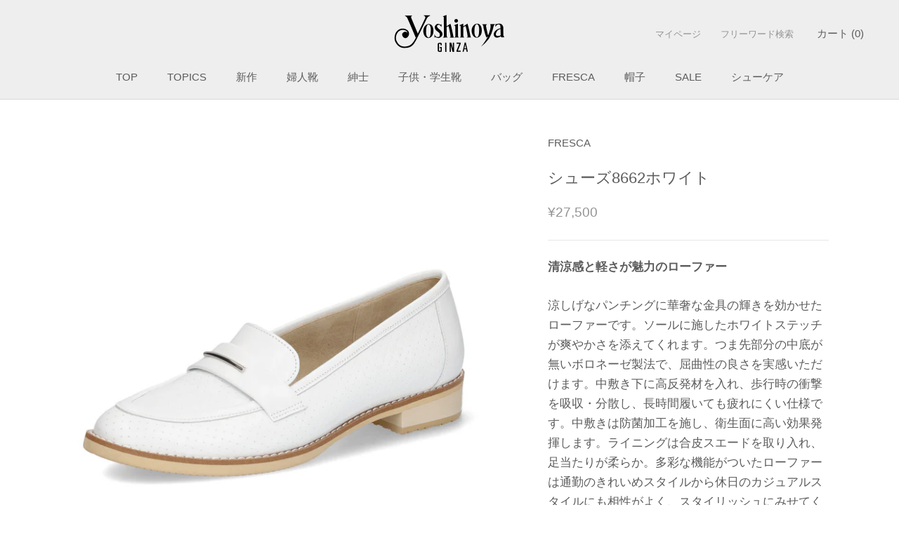

--- FILE ---
content_type: text/html; charset=utf-8
request_url: https://ginza-yoshinoya.jp/products/toa8662wht
body_size: 37929
content:
<!DOCTYPE HTML>

<html class="no-js" lang="ja">
  <head>

    <meta name="google-site-verification" content="blulxPBBF0mjs6t9BprzfRCJ5tRzFF3-HlsqmvM-Nk0" />

    <meta charset="utf-8"> 
    <meta http-equiv="X-UA-Compatible" content="IE=edge,chrome=1">
    <meta name="viewport" content="width=device-width, initial-scale=1.0, height=device-height, minimum-scale=1.0, maximum-scale=1.0">
    <meta name="theme-color" content="">

    
    
<script>
  window.dataLayer = window.dataLayer || [];
  dataLayer.push({
    checkout_price: 0.0,
　order_id: ,
  });
</script>

    


<!-- Google Tag Manager -->
<script>(function(w,d,s,l,i){w[l]=w[l]||[];w[l].push({'gtm.start':
new Date().getTime(),event:'gtm.js'});var f=d.getElementsByTagName(s)[0],
j=d.createElement(s),dl=l!='dataLayer'?'&l='+l:'';j.async=true;j.src=
'https://www.googletagmanager.com/gtm.js?id='+i+dl;f.parentNode.insertBefore(j,f);
})(window,document,'script','dataLayer','GTM-T4DLL4TW');</script>
<!-- End Google Tag Manager -->

    
    <title>
      シューズ8662ホワイト &ndash; 銀座ヨシノヤオンラインショップ
    </title><meta name="description" content="清涼感と軽さが魅力のローファー 涼しげなパンチングに華奢な金具の輝きを効かせたローファーです。ソールに施したホワイトステッチが爽やかさを添えてくれます。つま先部分の中底が無いボロネーゼ製法で、屈曲性の良さを実感いただけます。中敷き下に高反発材を入れ、歩行時の衝撃を吸収・分散し、長時間履いても疲れにくい仕様です。中敷きは防菌加工を施し、衛生面に高い効果発揮します。ライニングは合皮スエードを取り入れ、足当たりが柔らか。多彩な機能がついたローファーは通勤のきれいめスタイルから休日のカジュアルスタイルにも相性がよく、スタイリッシュにみせてくれます。 製品仕様 カラー：ホワイト 素材：牛革 本底：EVA(合成樹脂) 足型：EW ヒール高：2."><link rel="canonical" href="https://ginza-yoshinoya.jp/products/toa8662wht"><link rel="shortcut icon" href="//ginza-yoshinoya.jp/cdn/shop/files/favicon_onlineshop_96x.png?v=1730958246" type="image/png"><meta property="og:type" content="product">
  <meta property="og:title" content="シューズ8662ホワイト"><meta property="og:image" content="http://ginza-yoshinoya.jp/cdn/shop/products/TOA8662WHT_01_5b5363bc-480f-49b2-8aab-9f45825a7cd3.jpg?v=1707459450">
    <meta property="og:image:secure_url" content="https://ginza-yoshinoya.jp/cdn/shop/products/TOA8662WHT_01_5b5363bc-480f-49b2-8aab-9f45825a7cd3.jpg?v=1707459450">
    <meta property="og:image:width" content="1600">
    <meta property="og:image:height" content="1600"><meta property="product:price:amount" content="27,500">
  <meta property="product:price:currency" content="JPY"><meta property="og:description" content="清涼感と軽さが魅力のローファー 涼しげなパンチングに華奢な金具の輝きを効かせたローファーです。ソールに施したホワイトステッチが爽やかさを添えてくれます。つま先部分の中底が無いボロネーゼ製法で、屈曲性の良さを実感いただけます。中敷き下に高反発材を入れ、歩行時の衝撃を吸収・分散し、長時間履いても疲れにくい仕様です。中敷きは防菌加工を施し、衛生面に高い効果発揮します。ライニングは合皮スエードを取り入れ、足当たりが柔らか。多彩な機能がついたローファーは通勤のきれいめスタイルから休日のカジュアルスタイルにも相性がよく、スタイリッシュにみせてくれます。 製品仕様 カラー：ホワイト 素材：牛革 本底：EVA(合成樹脂) 足型：EW ヒール高：2."><meta property="og:url" content="https://ginza-yoshinoya.jp/products/toa8662wht">
<meta property="og:site_name" content="銀座ヨシノヤオンラインショップ"><meta name="twitter:card" content="summary"><meta name="twitter:title" content="シューズ8662ホワイト">
  <meta name="twitter:description" content="
清涼感と軽さが魅力のローファー
涼しげなパンチングに華奢な金具の輝きを効かせたローファーです。ソールに施したホワイトステッチが爽やかさを添えてくれます。つま先部分の中底が無いボロネーゼ製法で、屈曲性の良さを実感いただけます。中敷き下に高反発材を入れ、歩行時の衝撃を吸収・分散し、長時間履いても疲れにくい仕様です。中敷きは防菌加工を施し、衛生面に高い効果発揮します。ライニングは合皮スエードを取り入れ、足当たりが柔らか。多彩な機能がついたローファーは通勤のきれいめスタイルから休日のカジュアルスタイルにも相性がよく、スタイリッシュにみせてくれます。
製品仕様

カラー：ホワイト
素材：牛革
本底：EVA(合成樹脂)
足型：EW
ヒール高：2.5cm
生産国：日本
品番：TOA8662WHT


＜　カラーバリエーション　＞







">
  <meta name="twitter:image" content="https://ginza-yoshinoya.jp/cdn/shop/products/TOA8662WHT_01_5b5363bc-480f-49b2-8aab-9f45825a7cd3_600x600_crop_center.jpg?v=1707459450">
    <style>
  @font-face {
  font-family: "Noto Sans Japanese";
  font-weight: 400;
  font-style: normal;
  font-display: fallback;
  src: url("//ginza-yoshinoya.jp/cdn/fonts/noto_sans_japanese/notosansjapanese_n4.74a6927b879b930fdec4ab8bb6917103ae8bbca9.woff2") format("woff2"),
       url("//ginza-yoshinoya.jp/cdn/fonts/noto_sans_japanese/notosansjapanese_n4.15630f5c60bcf9ed7de2df9484ab75ddd007c8e2.woff") format("woff");
}

  @font-face {
  font-family: "Noto Sans Japanese";
  font-weight: 400;
  font-style: normal;
  font-display: fallback;
  src: url("//ginza-yoshinoya.jp/cdn/fonts/noto_sans_japanese/notosansjapanese_n4.74a6927b879b930fdec4ab8bb6917103ae8bbca9.woff2") format("woff2"),
       url("//ginza-yoshinoya.jp/cdn/fonts/noto_sans_japanese/notosansjapanese_n4.15630f5c60bcf9ed7de2df9484ab75ddd007c8e2.woff") format("woff");
}


  @font-face {
  font-family: "Noto Sans Japanese";
  font-weight: 700;
  font-style: normal;
  font-display: fallback;
  src: url("//ginza-yoshinoya.jp/cdn/fonts/noto_sans_japanese/notosansjapanese_n7.1abda075dc6bf08053b865d23e5712ef6cfa899b.woff2") format("woff2"),
       url("//ginza-yoshinoya.jp/cdn/fonts/noto_sans_japanese/notosansjapanese_n7.aa2be2df2112f4742b97ac4fa9dca5bb760e3ab4.woff") format("woff");
}

  
  

  :root {
    --heading-font-family : "Noto Sans Japanese", sans-serif;
    --heading-font-weight : 400;
    --heading-font-style  : normal;

    --text-font-family : "Noto Sans Japanese", sans-serif;
    --text-font-weight : 400;
    --text-font-style  : normal;

    --base-text-font-size   : 17px;
    --default-text-font-size: 14px;--background          : #ffffff;
    --background-rgb      : 255, 255, 255;
    --light-background    : #ffffff;
    --light-background-rgb: 255, 255, 255;
    --heading-color       : #5c5c5c;
    --text-color          : #5c5c5c;
    --text-color-rgb      : 92, 92, 92;
    --text-color-light    : #939393;
    --text-color-light-rgb: 147, 147, 147;
    --link-color          : #323232;
    --link-color-rgb      : 50, 50, 50;
    --border-color        : #e7e7e7;
    --border-color-rgb    : 231, 231, 231;

    --button-background    : #5c5c5c;
    --button-background-rgb: 92, 92, 92;
    --button-text-color    : #dddddd;

    --header-background       : #eeeeee;
    --header-heading-color    : #5c5c5c;
    --header-light-text-color : #939393;
    --header-border-color     : #d8d8d8;

    --footer-background    : #ffffff;
    --footer-text-color    : #939393;
    --footer-heading-color : #5c5c5c;
    --footer-border-color  : #efefef;

    --navigation-background      : #ffffff;
    --navigation-background-rgb  : 255, 255, 255;
    --navigation-text-color      : #5c5c5c;
    --navigation-text-color-light: rgba(92, 92, 92, 0.5);
    --navigation-border-color    : rgba(92, 92, 92, 0.25);

    --newsletter-popup-background     : #ffffff;
    --newsletter-popup-text-color     : #1c1b1b;
    --newsletter-popup-text-color-rgb : 28, 27, 27;

    --secondary-elements-background       : #5c5c5c;
    --secondary-elements-background-rgb   : 92, 92, 92;
    --secondary-elements-text-color       : #ffffff;
    --secondary-elements-text-color-light : rgba(255, 255, 255, 0.5);
    --secondary-elements-border-color     : rgba(255, 255, 255, 0.25);

    --product-sale-price-color    : #f94c43;
    --product-sale-price-color-rgb: 249, 76, 67;
    --product-star-rating: #f6a429;

    /* Shopify related variables */
    --payment-terms-background-color: #ffffff;

    /* Products */

    --horizontal-spacing-four-products-per-row: 20px;
        --horizontal-spacing-two-products-per-row : 20px;

    --vertical-spacing-four-products-per-row: 40px;
        --vertical-spacing-two-products-per-row : 50px;

    /* Animation */
    --drawer-transition-timing: cubic-bezier(0.645, 0.045, 0.355, 1);
    --header-base-height: 80px; /* We set a default for browsers that do not support CSS variables */

    /* Cursors */
    --cursor-zoom-in-svg    : url(//ginza-yoshinoya.jp/cdn/shop/t/9/assets/cursor-zoom-in.svg?v=122378749701556440601657097515);
    --cursor-zoom-in-2x-svg : url(//ginza-yoshinoya.jp/cdn/shop/t/9/assets/cursor-zoom-in-2x.svg?v=50835523267676239671657097515);
  }
</style>

<script>
  // IE11 does not have support for CSS variables, so we have to polyfill them
  if (!(((window || {}).CSS || {}).supports && window.CSS.supports('(--a: 0)'))) {
    const script = document.createElement('script');
    script.type = 'text/javascript';
    script.src = 'https://cdn.jsdelivr.net/npm/css-vars-ponyfill@2';
    script.onload = function() {
      cssVars({});
    };

    document.getElementsByTagName('head')[0].appendChild(script);
  }
</script>

    <script>window.performance && window.performance.mark && window.performance.mark('shopify.content_for_header.start');</script><meta name="google-site-verification" content="puWJ3bZHAyVqWW8RrlzNbyJCjMn75VqofNJl_HnAqT0">
<meta name="facebook-domain-verification" content="f18f63un3tlgrdr7cbp6yxoyuppfwo">
<meta id="shopify-digital-wallet" name="shopify-digital-wallet" content="/43678138531/digital_wallets/dialog">
<meta name="shopify-checkout-api-token" content="144924193414a7bf931e7c0e558c2e4e">
<link rel="alternate" type="application/json+oembed" href="https://ginza-yoshinoya.jp/products/toa8662wht.oembed">
<script async="async" src="/checkouts/internal/preloads.js?locale=ja-JP"></script>
<link rel="preconnect" href="https://shop.app" crossorigin="anonymous">
<script async="async" src="https://shop.app/checkouts/internal/preloads.js?locale=ja-JP&shop_id=43678138531" crossorigin="anonymous"></script>
<script id="shopify-features" type="application/json">{"accessToken":"144924193414a7bf931e7c0e558c2e4e","betas":["rich-media-storefront-analytics"],"domain":"ginza-yoshinoya.jp","predictiveSearch":false,"shopId":43678138531,"locale":"ja"}</script>
<script>var Shopify = Shopify || {};
Shopify.shop = "xn-xck3b6cn8669cm98c.myshopify.com";
Shopify.locale = "ja";
Shopify.currency = {"active":"JPY","rate":"1.0"};
Shopify.country = "JP";
Shopify.theme = {"name":"Prestige_2.0対応","id":132131913957,"schema_name":"Prestige","schema_version":"5.7.0","theme_store_id":855,"role":"main"};
Shopify.theme.handle = "null";
Shopify.theme.style = {"id":null,"handle":null};
Shopify.cdnHost = "ginza-yoshinoya.jp/cdn";
Shopify.routes = Shopify.routes || {};
Shopify.routes.root = "/";</script>
<script type="module">!function(o){(o.Shopify=o.Shopify||{}).modules=!0}(window);</script>
<script>!function(o){function n(){var o=[];function n(){o.push(Array.prototype.slice.apply(arguments))}return n.q=o,n}var t=o.Shopify=o.Shopify||{};t.loadFeatures=n(),t.autoloadFeatures=n()}(window);</script>
<script>
  window.ShopifyPay = window.ShopifyPay || {};
  window.ShopifyPay.apiHost = "shop.app\/pay";
  window.ShopifyPay.redirectState = null;
</script>
<script id="shop-js-analytics" type="application/json">{"pageType":"product"}</script>
<script defer="defer" async type="module" src="//ginza-yoshinoya.jp/cdn/shopifycloud/shop-js/modules/v2/client.init-shop-cart-sync_CRO8OuKI.ja.esm.js"></script>
<script defer="defer" async type="module" src="//ginza-yoshinoya.jp/cdn/shopifycloud/shop-js/modules/v2/chunk.common_A56sv42F.esm.js"></script>
<script type="module">
  await import("//ginza-yoshinoya.jp/cdn/shopifycloud/shop-js/modules/v2/client.init-shop-cart-sync_CRO8OuKI.ja.esm.js");
await import("//ginza-yoshinoya.jp/cdn/shopifycloud/shop-js/modules/v2/chunk.common_A56sv42F.esm.js");

  window.Shopify.SignInWithShop?.initShopCartSync?.({"fedCMEnabled":true,"windoidEnabled":true});

</script>
<script>
  window.Shopify = window.Shopify || {};
  if (!window.Shopify.featureAssets) window.Shopify.featureAssets = {};
  window.Shopify.featureAssets['shop-js'] = {"shop-cart-sync":["modules/v2/client.shop-cart-sync_Rbupk0-S.ja.esm.js","modules/v2/chunk.common_A56sv42F.esm.js"],"init-fed-cm":["modules/v2/client.init-fed-cm_Brlme73P.ja.esm.js","modules/v2/chunk.common_A56sv42F.esm.js"],"shop-button":["modules/v2/client.shop-button_CAOYMen2.ja.esm.js","modules/v2/chunk.common_A56sv42F.esm.js"],"shop-cash-offers":["modules/v2/client.shop-cash-offers_ivvZeP39.ja.esm.js","modules/v2/chunk.common_A56sv42F.esm.js","modules/v2/chunk.modal_ILhUGby7.esm.js"],"init-windoid":["modules/v2/client.init-windoid_BLzf7E_S.ja.esm.js","modules/v2/chunk.common_A56sv42F.esm.js"],"init-shop-email-lookup-coordinator":["modules/v2/client.init-shop-email-lookup-coordinator_Dz-pgYZI.ja.esm.js","modules/v2/chunk.common_A56sv42F.esm.js"],"shop-toast-manager":["modules/v2/client.shop-toast-manager_BRuj-JEc.ja.esm.js","modules/v2/chunk.common_A56sv42F.esm.js"],"shop-login-button":["modules/v2/client.shop-login-button_DgSCIKnN.ja.esm.js","modules/v2/chunk.common_A56sv42F.esm.js","modules/v2/chunk.modal_ILhUGby7.esm.js"],"avatar":["modules/v2/client.avatar_BTnouDA3.ja.esm.js"],"pay-button":["modules/v2/client.pay-button_CxybczQF.ja.esm.js","modules/v2/chunk.common_A56sv42F.esm.js"],"init-shop-cart-sync":["modules/v2/client.init-shop-cart-sync_CRO8OuKI.ja.esm.js","modules/v2/chunk.common_A56sv42F.esm.js"],"init-customer-accounts":["modules/v2/client.init-customer-accounts_B7JfRd7a.ja.esm.js","modules/v2/client.shop-login-button_DgSCIKnN.ja.esm.js","modules/v2/chunk.common_A56sv42F.esm.js","modules/v2/chunk.modal_ILhUGby7.esm.js"],"init-shop-for-new-customer-accounts":["modules/v2/client.init-shop-for-new-customer-accounts_DuVdZwgs.ja.esm.js","modules/v2/client.shop-login-button_DgSCIKnN.ja.esm.js","modules/v2/chunk.common_A56sv42F.esm.js","modules/v2/chunk.modal_ILhUGby7.esm.js"],"init-customer-accounts-sign-up":["modules/v2/client.init-customer-accounts-sign-up_Bo1CzG-w.ja.esm.js","modules/v2/client.shop-login-button_DgSCIKnN.ja.esm.js","modules/v2/chunk.common_A56sv42F.esm.js","modules/v2/chunk.modal_ILhUGby7.esm.js"],"checkout-modal":["modules/v2/client.checkout-modal_B2T2_lCJ.ja.esm.js","modules/v2/chunk.common_A56sv42F.esm.js","modules/v2/chunk.modal_ILhUGby7.esm.js"],"shop-follow-button":["modules/v2/client.shop-follow-button_Bkz4TQZn.ja.esm.js","modules/v2/chunk.common_A56sv42F.esm.js","modules/v2/chunk.modal_ILhUGby7.esm.js"],"lead-capture":["modules/v2/client.lead-capture_C6eAi-6_.ja.esm.js","modules/v2/chunk.common_A56sv42F.esm.js","modules/v2/chunk.modal_ILhUGby7.esm.js"],"shop-login":["modules/v2/client.shop-login_QcPsljo4.ja.esm.js","modules/v2/chunk.common_A56sv42F.esm.js","modules/v2/chunk.modal_ILhUGby7.esm.js"],"payment-terms":["modules/v2/client.payment-terms_Dt9LCeZF.ja.esm.js","modules/v2/chunk.common_A56sv42F.esm.js","modules/v2/chunk.modal_ILhUGby7.esm.js"]};
</script>
<script>(function() {
  var isLoaded = false;
  function asyncLoad() {
    if (isLoaded) return;
    isLoaded = true;
    var urls = ["https:\/\/delivery-date-and-time-picker.amp.tokyo\/script_tags\/cart_attributes.js?shop=xn-xck3b6cn8669cm98c.myshopify.com","https:\/\/asia-northeast1-affiliate-pr.cloudfunctions.net\/script?shop=xn-xck3b6cn8669cm98c.myshopify.com"];
    for (var i = 0; i < urls.length; i++) {
      var s = document.createElement('script');
      s.type = 'text/javascript';
      s.async = true;
      s.src = urls[i];
      var x = document.getElementsByTagName('script')[0];
      x.parentNode.insertBefore(s, x);
    }
  };
  if(window.attachEvent) {
    window.attachEvent('onload', asyncLoad);
  } else {
    window.addEventListener('load', asyncLoad, false);
  }
})();</script>
<script id="__st">var __st={"a":43678138531,"offset":32400,"reqid":"d9a43003-ca26-47bc-b5df-eb59a96e6da4-1768449276","pageurl":"ginza-yoshinoya.jp\/products\/toa8662wht","u":"345916c55246","p":"product","rtyp":"product","rid":8467202736357};</script>
<script>window.ShopifyPaypalV4VisibilityTracking = true;</script>
<script id="captcha-bootstrap">!function(){'use strict';const t='contact',e='account',n='new_comment',o=[[t,t],['blogs',n],['comments',n],[t,'customer']],c=[[e,'customer_login'],[e,'guest_login'],[e,'recover_customer_password'],[e,'create_customer']],r=t=>t.map((([t,e])=>`form[action*='/${t}']:not([data-nocaptcha='true']) input[name='form_type'][value='${e}']`)).join(','),a=t=>()=>t?[...document.querySelectorAll(t)].map((t=>t.form)):[];function s(){const t=[...o],e=r(t);return a(e)}const i='password',u='form_key',d=['recaptcha-v3-token','g-recaptcha-response','h-captcha-response',i],f=()=>{try{return window.sessionStorage}catch{return}},m='__shopify_v',_=t=>t.elements[u];function p(t,e,n=!1){try{const o=window.sessionStorage,c=JSON.parse(o.getItem(e)),{data:r}=function(t){const{data:e,action:n}=t;return t[m]||n?{data:e,action:n}:{data:t,action:n}}(c);for(const[e,n]of Object.entries(r))t.elements[e]&&(t.elements[e].value=n);n&&o.removeItem(e)}catch(o){console.error('form repopulation failed',{error:o})}}const l='form_type',E='cptcha';function T(t){t.dataset[E]=!0}const w=window,h=w.document,L='Shopify',v='ce_forms',y='captcha';let A=!1;((t,e)=>{const n=(g='f06e6c50-85a8-45c8-87d0-21a2b65856fe',I='https://cdn.shopify.com/shopifycloud/storefront-forms-hcaptcha/ce_storefront_forms_captcha_hcaptcha.v1.5.2.iife.js',D={infoText:'hCaptchaによる保護',privacyText:'プライバシー',termsText:'利用規約'},(t,e,n)=>{const o=w[L][v],c=o.bindForm;if(c)return c(t,g,e,D).then(n);var r;o.q.push([[t,g,e,D],n]),r=I,A||(h.body.append(Object.assign(h.createElement('script'),{id:'captcha-provider',async:!0,src:r})),A=!0)});var g,I,D;w[L]=w[L]||{},w[L][v]=w[L][v]||{},w[L][v].q=[],w[L][y]=w[L][y]||{},w[L][y].protect=function(t,e){n(t,void 0,e),T(t)},Object.freeze(w[L][y]),function(t,e,n,w,h,L){const[v,y,A,g]=function(t,e,n){const i=e?o:[],u=t?c:[],d=[...i,...u],f=r(d),m=r(i),_=r(d.filter((([t,e])=>n.includes(e))));return[a(f),a(m),a(_),s()]}(w,h,L),I=t=>{const e=t.target;return e instanceof HTMLFormElement?e:e&&e.form},D=t=>v().includes(t);t.addEventListener('submit',(t=>{const e=I(t);if(!e)return;const n=D(e)&&!e.dataset.hcaptchaBound&&!e.dataset.recaptchaBound,o=_(e),c=g().includes(e)&&(!o||!o.value);(n||c)&&t.preventDefault(),c&&!n&&(function(t){try{if(!f())return;!function(t){const e=f();if(!e)return;const n=_(t);if(!n)return;const o=n.value;o&&e.removeItem(o)}(t);const e=Array.from(Array(32),(()=>Math.random().toString(36)[2])).join('');!function(t,e){_(t)||t.append(Object.assign(document.createElement('input'),{type:'hidden',name:u})),t.elements[u].value=e}(t,e),function(t,e){const n=f();if(!n)return;const o=[...t.querySelectorAll(`input[type='${i}']`)].map((({name:t})=>t)),c=[...d,...o],r={};for(const[a,s]of new FormData(t).entries())c.includes(a)||(r[a]=s);n.setItem(e,JSON.stringify({[m]:1,action:t.action,data:r}))}(t,e)}catch(e){console.error('failed to persist form',e)}}(e),e.submit())}));const S=(t,e)=>{t&&!t.dataset[E]&&(n(t,e.some((e=>e===t))),T(t))};for(const o of['focusin','change'])t.addEventListener(o,(t=>{const e=I(t);D(e)&&S(e,y())}));const B=e.get('form_key'),M=e.get(l),P=B&&M;t.addEventListener('DOMContentLoaded',(()=>{const t=y();if(P)for(const e of t)e.elements[l].value===M&&p(e,B);[...new Set([...A(),...v().filter((t=>'true'===t.dataset.shopifyCaptcha))])].forEach((e=>S(e,t)))}))}(h,new URLSearchParams(w.location.search),n,t,e,['guest_login'])})(!0,!0)}();</script>
<script integrity="sha256-4kQ18oKyAcykRKYeNunJcIwy7WH5gtpwJnB7kiuLZ1E=" data-source-attribution="shopify.loadfeatures" defer="defer" src="//ginza-yoshinoya.jp/cdn/shopifycloud/storefront/assets/storefront/load_feature-a0a9edcb.js" crossorigin="anonymous"></script>
<script crossorigin="anonymous" defer="defer" src="//ginza-yoshinoya.jp/cdn/shopifycloud/storefront/assets/shopify_pay/storefront-65b4c6d7.js?v=20250812"></script>
<script data-source-attribution="shopify.dynamic_checkout.dynamic.init">var Shopify=Shopify||{};Shopify.PaymentButton=Shopify.PaymentButton||{isStorefrontPortableWallets:!0,init:function(){window.Shopify.PaymentButton.init=function(){};var t=document.createElement("script");t.src="https://ginza-yoshinoya.jp/cdn/shopifycloud/portable-wallets/latest/portable-wallets.ja.js",t.type="module",document.head.appendChild(t)}};
</script>
<script data-source-attribution="shopify.dynamic_checkout.buyer_consent">
  function portableWalletsHideBuyerConsent(e){var t=document.getElementById("shopify-buyer-consent"),n=document.getElementById("shopify-subscription-policy-button");t&&n&&(t.classList.add("hidden"),t.setAttribute("aria-hidden","true"),n.removeEventListener("click",e))}function portableWalletsShowBuyerConsent(e){var t=document.getElementById("shopify-buyer-consent"),n=document.getElementById("shopify-subscription-policy-button");t&&n&&(t.classList.remove("hidden"),t.removeAttribute("aria-hidden"),n.addEventListener("click",e))}window.Shopify?.PaymentButton&&(window.Shopify.PaymentButton.hideBuyerConsent=portableWalletsHideBuyerConsent,window.Shopify.PaymentButton.showBuyerConsent=portableWalletsShowBuyerConsent);
</script>
<script data-source-attribution="shopify.dynamic_checkout.cart.bootstrap">document.addEventListener("DOMContentLoaded",(function(){function t(){return document.querySelector("shopify-accelerated-checkout-cart, shopify-accelerated-checkout")}if(t())Shopify.PaymentButton.init();else{new MutationObserver((function(e,n){t()&&(Shopify.PaymentButton.init(),n.disconnect())})).observe(document.body,{childList:!0,subtree:!0})}}));
</script>
<link id="shopify-accelerated-checkout-styles" rel="stylesheet" media="screen" href="https://ginza-yoshinoya.jp/cdn/shopifycloud/portable-wallets/latest/accelerated-checkout-backwards-compat.css" crossorigin="anonymous">
<style id="shopify-accelerated-checkout-cart">
        #shopify-buyer-consent {
  margin-top: 1em;
  display: inline-block;
  width: 100%;
}

#shopify-buyer-consent.hidden {
  display: none;
}

#shopify-subscription-policy-button {
  background: none;
  border: none;
  padding: 0;
  text-decoration: underline;
  font-size: inherit;
  cursor: pointer;
}

#shopify-subscription-policy-button::before {
  box-shadow: none;
}

      </style>

<script>window.performance && window.performance.mark && window.performance.mark('shopify.content_for_header.end');</script>

    <link rel="stylesheet" href="//ginza-yoshinoya.jp/cdn/shop/t/9/assets/theme.css?v=62441372190441597211649819973">

    <script>// This allows to expose several variables to the global scope, to be used in scripts
      window.theme = {
        pageType: "product",
        moneyFormat: "¥{{amount_no_decimals}}",
        moneyWithCurrencyFormat: "¥{{amount_no_decimals}}",
        currencyCodeEnabled: true,
        productImageSize: "natural",
        searchMode: "product",
        showPageTransition: true,
        showElementStaggering: true,
        showImageZooming: true
      };

      window.routes = {
        rootUrl: "\/",
        rootUrlWithoutSlash: '',
        cartUrl: "\/cart",
        cartAddUrl: "\/cart\/add",
        cartChangeUrl: "\/cart\/change",
        searchUrl: "\/search",
        productRecommendationsUrl: "\/recommendations\/products"
      };

      window.languages = {
        cartAddNote: "注文メモ",
        cartEditNote: "注文メモの編集",
        productImageLoadingError: "この画像を読み込めませんでした。 ページをリロードしてください。",
        productFormAddToCart: "カートに追加する",
        productFormUnavailable: "お取り扱いできません",
        productFormSoldOut: "在庫なし",
        shippingEstimatorOneResult: "１つのオプションがあります",
        shippingEstimatorMoreResults: "{{count}}つのオプションがあります",
        shippingEstimatorNoResults: "配送が見つかりませんでした"
      };

      window.lazySizesConfig = {
        loadHidden: false,
        hFac: 0.5,
        expFactor: 2,
        ricTimeout: 150,
        lazyClass: 'Image--lazyLoad',
        loadingClass: 'Image--lazyLoading',
        loadedClass: 'Image--lazyLoaded'
      };

      document.documentElement.className = document.documentElement.className.replace('no-js', 'js');
      document.documentElement.style.setProperty('--window-height', window.innerHeight + 'px');

      // We do a quick detection of some features (we could use Modernizr but for so little...)
      (function() {
        document.documentElement.className += ((window.CSS && window.CSS.supports('(position: sticky) or (position: -webkit-sticky)')) ? ' supports-sticky' : ' no-supports-sticky');
        document.documentElement.className += (window.matchMedia('(-moz-touch-enabled: 1), (hover: none)')).matches ? ' no-supports-hover' : ' supports-hover';
      }());

      
    </script>

    <script src="//ginza-yoshinoya.jp/cdn/shop/t/9/assets/lazysizes.min.js?v=174358363404432586981649819972" async></script><script src="//ginza-yoshinoya.jp/cdn/shop/t/9/assets/libs.min.js?v=26178543184394469741649819972" defer></script>
    <script src="//ginza-yoshinoya.jp/cdn/shop/t/9/assets/theme.js?v=116291210821653663351649819974" defer></script>
    <script src="//ginza-yoshinoya.jp/cdn/shop/t/9/assets/custom.js?v=183944157590872491501649819971" defer></script>

    <script>
      (function () {
        window.onpageshow = function() {
          if (window.theme.showPageTransition) {
            var pageTransition = document.querySelector('.PageTransition');

            if (pageTransition) {
              pageTransition.style.visibility = 'visible';
              pageTransition.style.opacity = '0';
            }
          }

          // When the page is loaded from the cache, we have to reload the cart content
          document.documentElement.dispatchEvent(new CustomEvent('cart:refresh', {
            bubbles: true
          }));
        };
      })();
    </script>

    
  <script type="application/ld+json">
  {
    "@context": "http://schema.org",
    "@type": "Product",
    "offers": [{
          "@type": "Offer",
          "name": "22.0cm",
          "availability":"https://schema.org/InStock",
          "price": 27500.0,
          "priceCurrency": "JPY",
          "priceValidUntil": "2026-01-25","sku": "118919059","url": "/products/toa8662wht?variant=44647019741413"
        },
{
          "@type": "Offer",
          "name": "22.5cm",
          "availability":"https://schema.org/InStock",
          "price": 27500.0,
          "priceCurrency": "JPY",
          "priceValidUntil": "2026-01-25","sku": "118919067","url": "/products/toa8662wht?variant=44647019774181"
        },
{
          "@type": "Offer",
          "name": "23.0cm",
          "availability":"https://schema.org/InStock",
          "price": 27500.0,
          "priceCurrency": "JPY",
          "priceValidUntil": "2026-01-25","sku": "118919075","url": "/products/toa8662wht?variant=44647019806949"
        },
{
          "@type": "Offer",
          "name": "23.5cm",
          "availability":"https://schema.org/InStock",
          "price": 27500.0,
          "priceCurrency": "JPY",
          "priceValidUntil": "2026-01-25","sku": "118919083","url": "/products/toa8662wht?variant=44647019839717"
        },
{
          "@type": "Offer",
          "name": "24.0cm",
          "availability":"https://schema.org/InStock",
          "price": 27500.0,
          "priceCurrency": "JPY",
          "priceValidUntil": "2026-01-25","sku": "118919091","url": "/products/toa8662wht?variant=44647019872485"
        },
{
          "@type": "Offer",
          "name": "24.5cm",
          "availability":"https://schema.org/InStock",
          "price": 27500.0,
          "priceCurrency": "JPY",
          "priceValidUntil": "2026-01-25","sku": "118919109","url": "/products/toa8662wht?variant=44647019905253"
        }
],
    "brand": {
      "name": "FRESCA"
    },
    "name": "シューズ8662ホワイト",
    "description": "\n清涼感と軽さが魅力のローファー\n涼しげなパンチングに華奢な金具の輝きを効かせたローファーです。ソールに施したホワイトステッチが爽やかさを添えてくれます。つま先部分の中底が無いボロネーゼ製法で、屈曲性の良さを実感いただけます。中敷き下に高反発材を入れ、歩行時の衝撃を吸収・分散し、長時間履いても疲れにくい仕様です。中敷きは防菌加工を施し、衛生面に高い効果発揮します。ライニングは合皮スエードを取り入れ、足当たりが柔らか。多彩な機能がついたローファーは通勤のきれいめスタイルから休日のカジュアルスタイルにも相性がよく、スタイリッシュにみせてくれます。\n製品仕様\n\nカラー：ホワイト\n素材：牛革\n本底：EVA(合成樹脂)\n足型：EW\nヒール高：2.5cm\n生産国：日本\n品番：TOA8662WHT\n\n\n＜　カラーバリエーション　＞\n\n\n\n\n\n\n\n",
    "category": "シューズ",
    "url": "/products/toa8662wht",
    "sku": "118919059",
    "image": {
      "@type": "ImageObject",
      "url": "https://ginza-yoshinoya.jp/cdn/shop/products/TOA8662WHT_01_5b5363bc-480f-49b2-8aab-9f45825a7cd3_1024x.jpg?v=1707459450",
      "image": "https://ginza-yoshinoya.jp/cdn/shop/products/TOA8662WHT_01_5b5363bc-480f-49b2-8aab-9f45825a7cd3_1024x.jpg?v=1707459450",
      "name": "シューズ8662ホワイト",
      "width": "1024",
      "height": "1024"
    }
  }
  </script>



  <script type="application/ld+json">
  {
    "@context": "http://schema.org",
    "@type": "BreadcrumbList",
  "itemListElement": [{
      "@type": "ListItem",
      "position": 1,
      "name": "トップページ",
      "item": "https://ginza-yoshinoya.jp"
    },{
          "@type": "ListItem",
          "position": 2,
          "name": "シューズ8662ホワイト",
          "item": "https://ginza-yoshinoya.jp/products/toa8662wht"
        }]
  }
  </script>

  

<!-- BEGIN app block: shopify://apps/pagefly-page-builder/blocks/app-embed/83e179f7-59a0-4589-8c66-c0dddf959200 -->

<!-- BEGIN app snippet: pagefly-cro-ab-testing-main -->







<script>
  ;(function () {
    const url = new URL(window.location)
    const viewParam = url.searchParams.get('view')
    if (viewParam && viewParam.includes('variant-pf-')) {
      url.searchParams.set('pf_v', viewParam)
      url.searchParams.delete('view')
      window.history.replaceState({}, '', url)
    }
  })()
</script>



<script type='module'>
  
  window.PAGEFLY_CRO = window.PAGEFLY_CRO || {}

  window.PAGEFLY_CRO['data_debug'] = {
    original_template_suffix: "all_products",
    allow_ab_test: false,
    ab_test_start_time: 0,
    ab_test_end_time: 0,
    today_date_time: 1768449276000,
  }
  window.PAGEFLY_CRO['GA4'] = { enabled: false}
</script>

<!-- END app snippet -->








  <script src='https://cdn.shopify.com/extensions/019bb4f9-aed6-78a3-be91-e9d44663e6bf/pagefly-page-builder-215/assets/pagefly-helper.js' defer='defer'></script>

  <script src='https://cdn.shopify.com/extensions/019bb4f9-aed6-78a3-be91-e9d44663e6bf/pagefly-page-builder-215/assets/pagefly-general-helper.js' defer='defer'></script>

  <script src='https://cdn.shopify.com/extensions/019bb4f9-aed6-78a3-be91-e9d44663e6bf/pagefly-page-builder-215/assets/pagefly-snap-slider.js' defer='defer'></script>

  <script src='https://cdn.shopify.com/extensions/019bb4f9-aed6-78a3-be91-e9d44663e6bf/pagefly-page-builder-215/assets/pagefly-slideshow-v3.js' defer='defer'></script>

  <script src='https://cdn.shopify.com/extensions/019bb4f9-aed6-78a3-be91-e9d44663e6bf/pagefly-page-builder-215/assets/pagefly-slideshow-v4.js' defer='defer'></script>

  <script src='https://cdn.shopify.com/extensions/019bb4f9-aed6-78a3-be91-e9d44663e6bf/pagefly-page-builder-215/assets/pagefly-glider.js' defer='defer'></script>

  <script src='https://cdn.shopify.com/extensions/019bb4f9-aed6-78a3-be91-e9d44663e6bf/pagefly-page-builder-215/assets/pagefly-slideshow-v1-v2.js' defer='defer'></script>

  <script src='https://cdn.shopify.com/extensions/019bb4f9-aed6-78a3-be91-e9d44663e6bf/pagefly-page-builder-215/assets/pagefly-product-media.js' defer='defer'></script>

  <script src='https://cdn.shopify.com/extensions/019bb4f9-aed6-78a3-be91-e9d44663e6bf/pagefly-page-builder-215/assets/pagefly-product.js' defer='defer'></script>


<script id='pagefly-helper-data' type='application/json'>
  {
    "page_optimization": {
      "assets_prefetching": false
    },
    "elements_asset_mapper": {
      "Accordion": "https://cdn.shopify.com/extensions/019bb4f9-aed6-78a3-be91-e9d44663e6bf/pagefly-page-builder-215/assets/pagefly-accordion.js",
      "Accordion3": "https://cdn.shopify.com/extensions/019bb4f9-aed6-78a3-be91-e9d44663e6bf/pagefly-page-builder-215/assets/pagefly-accordion3.js",
      "CountDown": "https://cdn.shopify.com/extensions/019bb4f9-aed6-78a3-be91-e9d44663e6bf/pagefly-page-builder-215/assets/pagefly-countdown.js",
      "GMap1": "https://cdn.shopify.com/extensions/019bb4f9-aed6-78a3-be91-e9d44663e6bf/pagefly-page-builder-215/assets/pagefly-gmap.js",
      "GMap2": "https://cdn.shopify.com/extensions/019bb4f9-aed6-78a3-be91-e9d44663e6bf/pagefly-page-builder-215/assets/pagefly-gmap.js",
      "GMapBasicV2": "https://cdn.shopify.com/extensions/019bb4f9-aed6-78a3-be91-e9d44663e6bf/pagefly-page-builder-215/assets/pagefly-gmap.js",
      "GMapAdvancedV2": "https://cdn.shopify.com/extensions/019bb4f9-aed6-78a3-be91-e9d44663e6bf/pagefly-page-builder-215/assets/pagefly-gmap.js",
      "HTML.Video": "https://cdn.shopify.com/extensions/019bb4f9-aed6-78a3-be91-e9d44663e6bf/pagefly-page-builder-215/assets/pagefly-htmlvideo.js",
      "HTML.Video2": "https://cdn.shopify.com/extensions/019bb4f9-aed6-78a3-be91-e9d44663e6bf/pagefly-page-builder-215/assets/pagefly-htmlvideo2.js",
      "HTML.Video3": "https://cdn.shopify.com/extensions/019bb4f9-aed6-78a3-be91-e9d44663e6bf/pagefly-page-builder-215/assets/pagefly-htmlvideo2.js",
      "BackgroundVideo": "https://cdn.shopify.com/extensions/019bb4f9-aed6-78a3-be91-e9d44663e6bf/pagefly-page-builder-215/assets/pagefly-htmlvideo2.js",
      "Instagram": "https://cdn.shopify.com/extensions/019bb4f9-aed6-78a3-be91-e9d44663e6bf/pagefly-page-builder-215/assets/pagefly-instagram.js",
      "Instagram2": "https://cdn.shopify.com/extensions/019bb4f9-aed6-78a3-be91-e9d44663e6bf/pagefly-page-builder-215/assets/pagefly-instagram.js",
      "Insta3": "https://cdn.shopify.com/extensions/019bb4f9-aed6-78a3-be91-e9d44663e6bf/pagefly-page-builder-215/assets/pagefly-instagram3.js",
      "Tabs": "https://cdn.shopify.com/extensions/019bb4f9-aed6-78a3-be91-e9d44663e6bf/pagefly-page-builder-215/assets/pagefly-tab.js",
      "Tabs3": "https://cdn.shopify.com/extensions/019bb4f9-aed6-78a3-be91-e9d44663e6bf/pagefly-page-builder-215/assets/pagefly-tab3.js",
      "ProductBox": "https://cdn.shopify.com/extensions/019bb4f9-aed6-78a3-be91-e9d44663e6bf/pagefly-page-builder-215/assets/pagefly-cart.js",
      "FBPageBox2": "https://cdn.shopify.com/extensions/019bb4f9-aed6-78a3-be91-e9d44663e6bf/pagefly-page-builder-215/assets/pagefly-facebook.js",
      "FBLikeButton2": "https://cdn.shopify.com/extensions/019bb4f9-aed6-78a3-be91-e9d44663e6bf/pagefly-page-builder-215/assets/pagefly-facebook.js",
      "TwitterFeed2": "https://cdn.shopify.com/extensions/019bb4f9-aed6-78a3-be91-e9d44663e6bf/pagefly-page-builder-215/assets/pagefly-twitter.js",
      "Paragraph4": "https://cdn.shopify.com/extensions/019bb4f9-aed6-78a3-be91-e9d44663e6bf/pagefly-page-builder-215/assets/pagefly-paragraph4.js",

      "AliReviews": "https://cdn.shopify.com/extensions/019bb4f9-aed6-78a3-be91-e9d44663e6bf/pagefly-page-builder-215/assets/pagefly-3rd-elements.js",
      "BackInStock": "https://cdn.shopify.com/extensions/019bb4f9-aed6-78a3-be91-e9d44663e6bf/pagefly-page-builder-215/assets/pagefly-3rd-elements.js",
      "GloboBackInStock": "https://cdn.shopify.com/extensions/019bb4f9-aed6-78a3-be91-e9d44663e6bf/pagefly-page-builder-215/assets/pagefly-3rd-elements.js",
      "GrowaveWishlist": "https://cdn.shopify.com/extensions/019bb4f9-aed6-78a3-be91-e9d44663e6bf/pagefly-page-builder-215/assets/pagefly-3rd-elements.js",
      "InfiniteOptionsShopPad": "https://cdn.shopify.com/extensions/019bb4f9-aed6-78a3-be91-e9d44663e6bf/pagefly-page-builder-215/assets/pagefly-3rd-elements.js",
      "InkybayProductPersonalizer": "https://cdn.shopify.com/extensions/019bb4f9-aed6-78a3-be91-e9d44663e6bf/pagefly-page-builder-215/assets/pagefly-3rd-elements.js",
      "LimeSpot": "https://cdn.shopify.com/extensions/019bb4f9-aed6-78a3-be91-e9d44663e6bf/pagefly-page-builder-215/assets/pagefly-3rd-elements.js",
      "Loox": "https://cdn.shopify.com/extensions/019bb4f9-aed6-78a3-be91-e9d44663e6bf/pagefly-page-builder-215/assets/pagefly-3rd-elements.js",
      "Opinew": "https://cdn.shopify.com/extensions/019bb4f9-aed6-78a3-be91-e9d44663e6bf/pagefly-page-builder-215/assets/pagefly-3rd-elements.js",
      "Powr": "https://cdn.shopify.com/extensions/019bb4f9-aed6-78a3-be91-e9d44663e6bf/pagefly-page-builder-215/assets/pagefly-3rd-elements.js",
      "ProductReviews": "https://cdn.shopify.com/extensions/019bb4f9-aed6-78a3-be91-e9d44663e6bf/pagefly-page-builder-215/assets/pagefly-3rd-elements.js",
      "PushOwl": "https://cdn.shopify.com/extensions/019bb4f9-aed6-78a3-be91-e9d44663e6bf/pagefly-page-builder-215/assets/pagefly-3rd-elements.js",
      "ReCharge": "https://cdn.shopify.com/extensions/019bb4f9-aed6-78a3-be91-e9d44663e6bf/pagefly-page-builder-215/assets/pagefly-3rd-elements.js",
      "Rivyo": "https://cdn.shopify.com/extensions/019bb4f9-aed6-78a3-be91-e9d44663e6bf/pagefly-page-builder-215/assets/pagefly-3rd-elements.js",
      "TrackingMore": "https://cdn.shopify.com/extensions/019bb4f9-aed6-78a3-be91-e9d44663e6bf/pagefly-page-builder-215/assets/pagefly-3rd-elements.js",
      "Vitals": "https://cdn.shopify.com/extensions/019bb4f9-aed6-78a3-be91-e9d44663e6bf/pagefly-page-builder-215/assets/pagefly-3rd-elements.js",
      "Wiser": "https://cdn.shopify.com/extensions/019bb4f9-aed6-78a3-be91-e9d44663e6bf/pagefly-page-builder-215/assets/pagefly-3rd-elements.js"
    },
    "custom_elements_mapper": {
      "pf-click-action-element": "https://cdn.shopify.com/extensions/019bb4f9-aed6-78a3-be91-e9d44663e6bf/pagefly-page-builder-215/assets/pagefly-click-action-element.js",
      "pf-dialog-element": "https://cdn.shopify.com/extensions/019bb4f9-aed6-78a3-be91-e9d44663e6bf/pagefly-page-builder-215/assets/pagefly-dialog-element.js"
    }
  }
</script>


<!-- END app block --><link href="https://monorail-edge.shopifysvc.com" rel="dns-prefetch">
<script>(function(){if ("sendBeacon" in navigator && "performance" in window) {try {var session_token_from_headers = performance.getEntriesByType('navigation')[0].serverTiming.find(x => x.name == '_s').description;} catch {var session_token_from_headers = undefined;}var session_cookie_matches = document.cookie.match(/_shopify_s=([^;]*)/);var session_token_from_cookie = session_cookie_matches && session_cookie_matches.length === 2 ? session_cookie_matches[1] : "";var session_token = session_token_from_headers || session_token_from_cookie || "";function handle_abandonment_event(e) {var entries = performance.getEntries().filter(function(entry) {return /monorail-edge.shopifysvc.com/.test(entry.name);});if (!window.abandonment_tracked && entries.length === 0) {window.abandonment_tracked = true;var currentMs = Date.now();var navigation_start = performance.timing.navigationStart;var payload = {shop_id: 43678138531,url: window.location.href,navigation_start,duration: currentMs - navigation_start,session_token,page_type: "product"};window.navigator.sendBeacon("https://monorail-edge.shopifysvc.com/v1/produce", JSON.stringify({schema_id: "online_store_buyer_site_abandonment/1.1",payload: payload,metadata: {event_created_at_ms: currentMs,event_sent_at_ms: currentMs}}));}}window.addEventListener('pagehide', handle_abandonment_event);}}());</script>
<script id="web-pixels-manager-setup">(function e(e,d,r,n,o){if(void 0===o&&(o={}),!Boolean(null===(a=null===(i=window.Shopify)||void 0===i?void 0:i.analytics)||void 0===a?void 0:a.replayQueue)){var i,a;window.Shopify=window.Shopify||{};var t=window.Shopify;t.analytics=t.analytics||{};var s=t.analytics;s.replayQueue=[],s.publish=function(e,d,r){return s.replayQueue.push([e,d,r]),!0};try{self.performance.mark("wpm:start")}catch(e){}var l=function(){var e={modern:/Edge?\/(1{2}[4-9]|1[2-9]\d|[2-9]\d{2}|\d{4,})\.\d+(\.\d+|)|Firefox\/(1{2}[4-9]|1[2-9]\d|[2-9]\d{2}|\d{4,})\.\d+(\.\d+|)|Chrom(ium|e)\/(9{2}|\d{3,})\.\d+(\.\d+|)|(Maci|X1{2}).+ Version\/(15\.\d+|(1[6-9]|[2-9]\d|\d{3,})\.\d+)([,.]\d+|)( \(\w+\)|)( Mobile\/\w+|) Safari\/|Chrome.+OPR\/(9{2}|\d{3,})\.\d+\.\d+|(CPU[ +]OS|iPhone[ +]OS|CPU[ +]iPhone|CPU IPhone OS|CPU iPad OS)[ +]+(15[._]\d+|(1[6-9]|[2-9]\d|\d{3,})[._]\d+)([._]\d+|)|Android:?[ /-](13[3-9]|1[4-9]\d|[2-9]\d{2}|\d{4,})(\.\d+|)(\.\d+|)|Android.+Firefox\/(13[5-9]|1[4-9]\d|[2-9]\d{2}|\d{4,})\.\d+(\.\d+|)|Android.+Chrom(ium|e)\/(13[3-9]|1[4-9]\d|[2-9]\d{2}|\d{4,})\.\d+(\.\d+|)|SamsungBrowser\/([2-9]\d|\d{3,})\.\d+/,legacy:/Edge?\/(1[6-9]|[2-9]\d|\d{3,})\.\d+(\.\d+|)|Firefox\/(5[4-9]|[6-9]\d|\d{3,})\.\d+(\.\d+|)|Chrom(ium|e)\/(5[1-9]|[6-9]\d|\d{3,})\.\d+(\.\d+|)([\d.]+$|.*Safari\/(?![\d.]+ Edge\/[\d.]+$))|(Maci|X1{2}).+ Version\/(10\.\d+|(1[1-9]|[2-9]\d|\d{3,})\.\d+)([,.]\d+|)( \(\w+\)|)( Mobile\/\w+|) Safari\/|Chrome.+OPR\/(3[89]|[4-9]\d|\d{3,})\.\d+\.\d+|(CPU[ +]OS|iPhone[ +]OS|CPU[ +]iPhone|CPU IPhone OS|CPU iPad OS)[ +]+(10[._]\d+|(1[1-9]|[2-9]\d|\d{3,})[._]\d+)([._]\d+|)|Android:?[ /-](13[3-9]|1[4-9]\d|[2-9]\d{2}|\d{4,})(\.\d+|)(\.\d+|)|Mobile Safari.+OPR\/([89]\d|\d{3,})\.\d+\.\d+|Android.+Firefox\/(13[5-9]|1[4-9]\d|[2-9]\d{2}|\d{4,})\.\d+(\.\d+|)|Android.+Chrom(ium|e)\/(13[3-9]|1[4-9]\d|[2-9]\d{2}|\d{4,})\.\d+(\.\d+|)|Android.+(UC? ?Browser|UCWEB|U3)[ /]?(15\.([5-9]|\d{2,})|(1[6-9]|[2-9]\d|\d{3,})\.\d+)\.\d+|SamsungBrowser\/(5\.\d+|([6-9]|\d{2,})\.\d+)|Android.+MQ{2}Browser\/(14(\.(9|\d{2,})|)|(1[5-9]|[2-9]\d|\d{3,})(\.\d+|))(\.\d+|)|K[Aa][Ii]OS\/(3\.\d+|([4-9]|\d{2,})\.\d+)(\.\d+|)/},d=e.modern,r=e.legacy,n=navigator.userAgent;return n.match(d)?"modern":n.match(r)?"legacy":"unknown"}(),u="modern"===l?"modern":"legacy",c=(null!=n?n:{modern:"",legacy:""})[u],f=function(e){return[e.baseUrl,"/wpm","/b",e.hashVersion,"modern"===e.buildTarget?"m":"l",".js"].join("")}({baseUrl:d,hashVersion:r,buildTarget:u}),m=function(e){var d=e.version,r=e.bundleTarget,n=e.surface,o=e.pageUrl,i=e.monorailEndpoint;return{emit:function(e){var a=e.status,t=e.errorMsg,s=(new Date).getTime(),l=JSON.stringify({metadata:{event_sent_at_ms:s},events:[{schema_id:"web_pixels_manager_load/3.1",payload:{version:d,bundle_target:r,page_url:o,status:a,surface:n,error_msg:t},metadata:{event_created_at_ms:s}}]});if(!i)return console&&console.warn&&console.warn("[Web Pixels Manager] No Monorail endpoint provided, skipping logging."),!1;try{return self.navigator.sendBeacon.bind(self.navigator)(i,l)}catch(e){}var u=new XMLHttpRequest;try{return u.open("POST",i,!0),u.setRequestHeader("Content-Type","text/plain"),u.send(l),!0}catch(e){return console&&console.warn&&console.warn("[Web Pixels Manager] Got an unhandled error while logging to Monorail."),!1}}}}({version:r,bundleTarget:l,surface:e.surface,pageUrl:self.location.href,monorailEndpoint:e.monorailEndpoint});try{o.browserTarget=l,function(e){var d=e.src,r=e.async,n=void 0===r||r,o=e.onload,i=e.onerror,a=e.sri,t=e.scriptDataAttributes,s=void 0===t?{}:t,l=document.createElement("script"),u=document.querySelector("head"),c=document.querySelector("body");if(l.async=n,l.src=d,a&&(l.integrity=a,l.crossOrigin="anonymous"),s)for(var f in s)if(Object.prototype.hasOwnProperty.call(s,f))try{l.dataset[f]=s[f]}catch(e){}if(o&&l.addEventListener("load",o),i&&l.addEventListener("error",i),u)u.appendChild(l);else{if(!c)throw new Error("Did not find a head or body element to append the script");c.appendChild(l)}}({src:f,async:!0,onload:function(){if(!function(){var e,d;return Boolean(null===(d=null===(e=window.Shopify)||void 0===e?void 0:e.analytics)||void 0===d?void 0:d.initialized)}()){var d=window.webPixelsManager.init(e)||void 0;if(d){var r=window.Shopify.analytics;r.replayQueue.forEach((function(e){var r=e[0],n=e[1],o=e[2];d.publishCustomEvent(r,n,o)})),r.replayQueue=[],r.publish=d.publishCustomEvent,r.visitor=d.visitor,r.initialized=!0}}},onerror:function(){return m.emit({status:"failed",errorMsg:"".concat(f," has failed to load")})},sri:function(e){var d=/^sha384-[A-Za-z0-9+/=]+$/;return"string"==typeof e&&d.test(e)}(c)?c:"",scriptDataAttributes:o}),m.emit({status:"loading"})}catch(e){m.emit({status:"failed",errorMsg:(null==e?void 0:e.message)||"Unknown error"})}}})({shopId: 43678138531,storefrontBaseUrl: "https://ginza-yoshinoya.jp",extensionsBaseUrl: "https://extensions.shopifycdn.com/cdn/shopifycloud/web-pixels-manager",monorailEndpoint: "https://monorail-edge.shopifysvc.com/unstable/produce_batch",surface: "storefront-renderer",enabledBetaFlags: ["2dca8a86"],webPixelsConfigList: [{"id":"455672037","configuration":"{\"config\":\"{\\\"google_tag_ids\\\":[\\\"G-1RGDVM3Q0D\\\",\\\"AW-16465116085\\\",\\\"GT-NBPJRDQ\\\",\\\"AW-11452263434\\\",\\\"AW-10851397268\\\",\\\"G-G10DZ1TJ4Q\\\"],\\\"target_country\\\":\\\"JP\\\",\\\"gtag_events\\\":[{\\\"type\\\":\\\"search\\\",\\\"action_label\\\":[\\\"G-1RGDVM3Q0D\\\",\\\"AW-16465116085\\\/qY5RCIy20pMZELX3lqs9\\\",\\\"G-G10DZ1TJ4Q\\\"]},{\\\"type\\\":\\\"begin_checkout\\\",\\\"action_label\\\":[\\\"G-1RGDVM3Q0D\\\",\\\"AW-16465116085\\\/ihgZCJu50pMZELX3lqs9\\\",\\\"G-G10DZ1TJ4Q\\\"]},{\\\"type\\\":\\\"view_item\\\",\\\"action_label\\\":[\\\"G-1RGDVM3Q0D\\\",\\\"AW-16465116085\\\/727ECIm20pMZELX3lqs9\\\",\\\"MC-C4NSZ57TPW\\\",\\\"AW-11452263434\\\/WZyNCML2vqkaEIrY7tQq\\\",\\\"G-G10DZ1TJ4Q\\\"]},{\\\"type\\\":\\\"purchase\\\",\\\"action_label\\\":[\\\"G-1RGDVM3Q0D\\\",\\\"AW-16465116085\\\/RzX0CIO20pMZELX3lqs9\\\",\\\"MC-C4NSZ57TPW\\\",\\\"AW-11452263434\\\/kwPBCKmH6pAZEIrY7tQq\\\",\\\"AW-10851397268\\\/d7mxCI-_6J8DEJTdrLYo\\\",\\\"G-G10DZ1TJ4Q\\\"]},{\\\"type\\\":\\\"page_view\\\",\\\"action_label\\\":[\\\"G-1RGDVM3Q0D\\\",\\\"AW-16465116085\\\/Q2_RCIa20pMZELX3lqs9\\\",\\\"MC-C4NSZ57TPW\\\",\\\"G-G10DZ1TJ4Q\\\"]},{\\\"type\\\":\\\"add_payment_info\\\",\\\"action_label\\\":[\\\"G-1RGDVM3Q0D\\\",\\\"AW-16465116085\\\/b2RTCJ650pMZELX3lqs9\\\",\\\"G-G10DZ1TJ4Q\\\"]},{\\\"type\\\":\\\"add_to_cart\\\",\\\"action_label\\\":[\\\"G-1RGDVM3Q0D\\\",\\\"AW-16465116085\\\/PHc7CI-20pMZELX3lqs9\\\",\\\"AW-11452263434\\\/ml7CCKyH6pAZEIrY7tQq\\\",\\\"G-G10DZ1TJ4Q\\\"]}],\\\"enable_monitoring_mode\\\":false}\"}","eventPayloadVersion":"v1","runtimeContext":"OPEN","scriptVersion":"b2a88bafab3e21179ed38636efcd8a93","type":"APP","apiClientId":1780363,"privacyPurposes":[],"dataSharingAdjustments":{"protectedCustomerApprovalScopes":["read_customer_address","read_customer_email","read_customer_name","read_customer_personal_data","read_customer_phone"]}},{"id":"177537253","configuration":"{\"pixel_id\":\"1390571128528122\",\"pixel_type\":\"facebook_pixel\",\"metaapp_system_user_token\":\"-\"}","eventPayloadVersion":"v1","runtimeContext":"OPEN","scriptVersion":"ca16bc87fe92b6042fbaa3acc2fbdaa6","type":"APP","apiClientId":2329312,"privacyPurposes":["ANALYTICS","MARKETING","SALE_OF_DATA"],"dataSharingAdjustments":{"protectedCustomerApprovalScopes":["read_customer_address","read_customer_email","read_customer_name","read_customer_personal_data","read_customer_phone"]}},{"id":"117211365","eventPayloadVersion":"1","runtimeContext":"LAX","scriptVersion":"1","type":"CUSTOM","privacyPurposes":["ANALYTICS","MARKETING","SALE_OF_DATA"],"name":"Google Store Ratings"},{"id":"shopify-app-pixel","configuration":"{}","eventPayloadVersion":"v1","runtimeContext":"STRICT","scriptVersion":"0450","apiClientId":"shopify-pixel","type":"APP","privacyPurposes":["ANALYTICS","MARKETING"]},{"id":"shopify-custom-pixel","eventPayloadVersion":"v1","runtimeContext":"LAX","scriptVersion":"0450","apiClientId":"shopify-pixel","type":"CUSTOM","privacyPurposes":["ANALYTICS","MARKETING"]}],isMerchantRequest: false,initData: {"shop":{"name":"銀座ヨシノヤオンラインショップ","paymentSettings":{"currencyCode":"JPY"},"myshopifyDomain":"xn-xck3b6cn8669cm98c.myshopify.com","countryCode":"JP","storefrontUrl":"https:\/\/ginza-yoshinoya.jp"},"customer":null,"cart":null,"checkout":null,"productVariants":[{"price":{"amount":27500.0,"currencyCode":"JPY"},"product":{"title":"シューズ8662ホワイト","vendor":"FRESCA","id":"8467202736357","untranslatedTitle":"シューズ8662ホワイト","url":"\/products\/toa8662wht","type":"シューズ"},"id":"44647019741413","image":{"src":"\/\/ginza-yoshinoya.jp\/cdn\/shop\/products\/TOA8662WHT_01_5b5363bc-480f-49b2-8aab-9f45825a7cd3.jpg?v=1707459450"},"sku":"118919059","title":"22.0cm","untranslatedTitle":"22.0cm"},{"price":{"amount":27500.0,"currencyCode":"JPY"},"product":{"title":"シューズ8662ホワイト","vendor":"FRESCA","id":"8467202736357","untranslatedTitle":"シューズ8662ホワイト","url":"\/products\/toa8662wht","type":"シューズ"},"id":"44647019774181","image":{"src":"\/\/ginza-yoshinoya.jp\/cdn\/shop\/products\/TOA8662WHT_01_5b5363bc-480f-49b2-8aab-9f45825a7cd3.jpg?v=1707459450"},"sku":"118919067","title":"22.5cm","untranslatedTitle":"22.5cm"},{"price":{"amount":27500.0,"currencyCode":"JPY"},"product":{"title":"シューズ8662ホワイト","vendor":"FRESCA","id":"8467202736357","untranslatedTitle":"シューズ8662ホワイト","url":"\/products\/toa8662wht","type":"シューズ"},"id":"44647019806949","image":{"src":"\/\/ginza-yoshinoya.jp\/cdn\/shop\/products\/TOA8662WHT_01_5b5363bc-480f-49b2-8aab-9f45825a7cd3.jpg?v=1707459450"},"sku":"118919075","title":"23.0cm","untranslatedTitle":"23.0cm"},{"price":{"amount":27500.0,"currencyCode":"JPY"},"product":{"title":"シューズ8662ホワイト","vendor":"FRESCA","id":"8467202736357","untranslatedTitle":"シューズ8662ホワイト","url":"\/products\/toa8662wht","type":"シューズ"},"id":"44647019839717","image":{"src":"\/\/ginza-yoshinoya.jp\/cdn\/shop\/products\/TOA8662WHT_01_5b5363bc-480f-49b2-8aab-9f45825a7cd3.jpg?v=1707459450"},"sku":"118919083","title":"23.5cm","untranslatedTitle":"23.5cm"},{"price":{"amount":27500.0,"currencyCode":"JPY"},"product":{"title":"シューズ8662ホワイト","vendor":"FRESCA","id":"8467202736357","untranslatedTitle":"シューズ8662ホワイト","url":"\/products\/toa8662wht","type":"シューズ"},"id":"44647019872485","image":{"src":"\/\/ginza-yoshinoya.jp\/cdn\/shop\/products\/TOA8662WHT_01_5b5363bc-480f-49b2-8aab-9f45825a7cd3.jpg?v=1707459450"},"sku":"118919091","title":"24.0cm","untranslatedTitle":"24.0cm"},{"price":{"amount":27500.0,"currencyCode":"JPY"},"product":{"title":"シューズ8662ホワイト","vendor":"FRESCA","id":"8467202736357","untranslatedTitle":"シューズ8662ホワイト","url":"\/products\/toa8662wht","type":"シューズ"},"id":"44647019905253","image":{"src":"\/\/ginza-yoshinoya.jp\/cdn\/shop\/products\/TOA8662WHT_01_5b5363bc-480f-49b2-8aab-9f45825a7cd3.jpg?v=1707459450"},"sku":"118919109","title":"24.5cm","untranslatedTitle":"24.5cm"}],"purchasingCompany":null},},"https://ginza-yoshinoya.jp/cdn","7cecd0b6w90c54c6cpe92089d5m57a67346",{"modern":"","legacy":""},{"shopId":"43678138531","storefrontBaseUrl":"https:\/\/ginza-yoshinoya.jp","extensionBaseUrl":"https:\/\/extensions.shopifycdn.com\/cdn\/shopifycloud\/web-pixels-manager","surface":"storefront-renderer","enabledBetaFlags":"[\"2dca8a86\"]","isMerchantRequest":"false","hashVersion":"7cecd0b6w90c54c6cpe92089d5m57a67346","publish":"custom","events":"[[\"page_viewed\",{}],[\"product_viewed\",{\"productVariant\":{\"price\":{\"amount\":27500.0,\"currencyCode\":\"JPY\"},\"product\":{\"title\":\"シューズ8662ホワイト\",\"vendor\":\"FRESCA\",\"id\":\"8467202736357\",\"untranslatedTitle\":\"シューズ8662ホワイト\",\"url\":\"\/products\/toa8662wht\",\"type\":\"シューズ\"},\"id\":\"44647019741413\",\"image\":{\"src\":\"\/\/ginza-yoshinoya.jp\/cdn\/shop\/products\/TOA8662WHT_01_5b5363bc-480f-49b2-8aab-9f45825a7cd3.jpg?v=1707459450\"},\"sku\":\"118919059\",\"title\":\"22.0cm\",\"untranslatedTitle\":\"22.0cm\"}}]]"});</script><script>
  window.ShopifyAnalytics = window.ShopifyAnalytics || {};
  window.ShopifyAnalytics.meta = window.ShopifyAnalytics.meta || {};
  window.ShopifyAnalytics.meta.currency = 'JPY';
  var meta = {"product":{"id":8467202736357,"gid":"gid:\/\/shopify\/Product\/8467202736357","vendor":"FRESCA","type":"シューズ","handle":"toa8662wht","variants":[{"id":44647019741413,"price":2750000,"name":"シューズ8662ホワイト - 22.0cm","public_title":"22.0cm","sku":"118919059"},{"id":44647019774181,"price":2750000,"name":"シューズ8662ホワイト - 22.5cm","public_title":"22.5cm","sku":"118919067"},{"id":44647019806949,"price":2750000,"name":"シューズ8662ホワイト - 23.0cm","public_title":"23.0cm","sku":"118919075"},{"id":44647019839717,"price":2750000,"name":"シューズ8662ホワイト - 23.5cm","public_title":"23.5cm","sku":"118919083"},{"id":44647019872485,"price":2750000,"name":"シューズ8662ホワイト - 24.0cm","public_title":"24.0cm","sku":"118919091"},{"id":44647019905253,"price":2750000,"name":"シューズ8662ホワイト - 24.5cm","public_title":"24.5cm","sku":"118919109"}],"remote":false},"page":{"pageType":"product","resourceType":"product","resourceId":8467202736357,"requestId":"d9a43003-ca26-47bc-b5df-eb59a96e6da4-1768449276"}};
  for (var attr in meta) {
    window.ShopifyAnalytics.meta[attr] = meta[attr];
  }
</script>
<script class="analytics">
  (function () {
    var customDocumentWrite = function(content) {
      var jquery = null;

      if (window.jQuery) {
        jquery = window.jQuery;
      } else if (window.Checkout && window.Checkout.$) {
        jquery = window.Checkout.$;
      }

      if (jquery) {
        jquery('body').append(content);
      }
    };

    var hasLoggedConversion = function(token) {
      if (token) {
        return document.cookie.indexOf('loggedConversion=' + token) !== -1;
      }
      return false;
    }

    var setCookieIfConversion = function(token) {
      if (token) {
        var twoMonthsFromNow = new Date(Date.now());
        twoMonthsFromNow.setMonth(twoMonthsFromNow.getMonth() + 2);

        document.cookie = 'loggedConversion=' + token + '; expires=' + twoMonthsFromNow;
      }
    }

    var trekkie = window.ShopifyAnalytics.lib = window.trekkie = window.trekkie || [];
    if (trekkie.integrations) {
      return;
    }
    trekkie.methods = [
      'identify',
      'page',
      'ready',
      'track',
      'trackForm',
      'trackLink'
    ];
    trekkie.factory = function(method) {
      return function() {
        var args = Array.prototype.slice.call(arguments);
        args.unshift(method);
        trekkie.push(args);
        return trekkie;
      };
    };
    for (var i = 0; i < trekkie.methods.length; i++) {
      var key = trekkie.methods[i];
      trekkie[key] = trekkie.factory(key);
    }
    trekkie.load = function(config) {
      trekkie.config = config || {};
      trekkie.config.initialDocumentCookie = document.cookie;
      var first = document.getElementsByTagName('script')[0];
      var script = document.createElement('script');
      script.type = 'text/javascript';
      script.onerror = function(e) {
        var scriptFallback = document.createElement('script');
        scriptFallback.type = 'text/javascript';
        scriptFallback.onerror = function(error) {
                var Monorail = {
      produce: function produce(monorailDomain, schemaId, payload) {
        var currentMs = new Date().getTime();
        var event = {
          schema_id: schemaId,
          payload: payload,
          metadata: {
            event_created_at_ms: currentMs,
            event_sent_at_ms: currentMs
          }
        };
        return Monorail.sendRequest("https://" + monorailDomain + "/v1/produce", JSON.stringify(event));
      },
      sendRequest: function sendRequest(endpointUrl, payload) {
        // Try the sendBeacon API
        if (window && window.navigator && typeof window.navigator.sendBeacon === 'function' && typeof window.Blob === 'function' && !Monorail.isIos12()) {
          var blobData = new window.Blob([payload], {
            type: 'text/plain'
          });

          if (window.navigator.sendBeacon(endpointUrl, blobData)) {
            return true;
          } // sendBeacon was not successful

        } // XHR beacon

        var xhr = new XMLHttpRequest();

        try {
          xhr.open('POST', endpointUrl);
          xhr.setRequestHeader('Content-Type', 'text/plain');
          xhr.send(payload);
        } catch (e) {
          console.log(e);
        }

        return false;
      },
      isIos12: function isIos12() {
        return window.navigator.userAgent.lastIndexOf('iPhone; CPU iPhone OS 12_') !== -1 || window.navigator.userAgent.lastIndexOf('iPad; CPU OS 12_') !== -1;
      }
    };
    Monorail.produce('monorail-edge.shopifysvc.com',
      'trekkie_storefront_load_errors/1.1',
      {shop_id: 43678138531,
      theme_id: 132131913957,
      app_name: "storefront",
      context_url: window.location.href,
      source_url: "//ginza-yoshinoya.jp/cdn/s/trekkie.storefront.55c6279c31a6628627b2ba1c5ff367020da294e2.min.js"});

        };
        scriptFallback.async = true;
        scriptFallback.src = '//ginza-yoshinoya.jp/cdn/s/trekkie.storefront.55c6279c31a6628627b2ba1c5ff367020da294e2.min.js';
        first.parentNode.insertBefore(scriptFallback, first);
      };
      script.async = true;
      script.src = '//ginza-yoshinoya.jp/cdn/s/trekkie.storefront.55c6279c31a6628627b2ba1c5ff367020da294e2.min.js';
      first.parentNode.insertBefore(script, first);
    };
    trekkie.load(
      {"Trekkie":{"appName":"storefront","development":false,"defaultAttributes":{"shopId":43678138531,"isMerchantRequest":null,"themeId":132131913957,"themeCityHash":"6834807609005798088","contentLanguage":"ja","currency":"JPY","eventMetadataId":"1986d539-b1bc-44e6-ae79-4ce8629ed506"},"isServerSideCookieWritingEnabled":true,"monorailRegion":"shop_domain","enabledBetaFlags":["65f19447"]},"Session Attribution":{},"S2S":{"facebookCapiEnabled":true,"source":"trekkie-storefront-renderer","apiClientId":580111}}
    );

    var loaded = false;
    trekkie.ready(function() {
      if (loaded) return;
      loaded = true;

      window.ShopifyAnalytics.lib = window.trekkie;

      var originalDocumentWrite = document.write;
      document.write = customDocumentWrite;
      try { window.ShopifyAnalytics.merchantGoogleAnalytics.call(this); } catch(error) {};
      document.write = originalDocumentWrite;

      window.ShopifyAnalytics.lib.page(null,{"pageType":"product","resourceType":"product","resourceId":8467202736357,"requestId":"d9a43003-ca26-47bc-b5df-eb59a96e6da4-1768449276","shopifyEmitted":true});

      var match = window.location.pathname.match(/checkouts\/(.+)\/(thank_you|post_purchase)/)
      var token = match? match[1]: undefined;
      if (!hasLoggedConversion(token)) {
        setCookieIfConversion(token);
        window.ShopifyAnalytics.lib.track("Viewed Product",{"currency":"JPY","variantId":44647019741413,"productId":8467202736357,"productGid":"gid:\/\/shopify\/Product\/8467202736357","name":"シューズ8662ホワイト - 22.0cm","price":"27500","sku":"118919059","brand":"FRESCA","variant":"22.0cm","category":"シューズ","nonInteraction":true,"remote":false},undefined,undefined,{"shopifyEmitted":true});
      window.ShopifyAnalytics.lib.track("monorail:\/\/trekkie_storefront_viewed_product\/1.1",{"currency":"JPY","variantId":44647019741413,"productId":8467202736357,"productGid":"gid:\/\/shopify\/Product\/8467202736357","name":"シューズ8662ホワイト - 22.0cm","price":"27500","sku":"118919059","brand":"FRESCA","variant":"22.0cm","category":"シューズ","nonInteraction":true,"remote":false,"referer":"https:\/\/ginza-yoshinoya.jp\/products\/toa8662wht"});
      }
    });


        var eventsListenerScript = document.createElement('script');
        eventsListenerScript.async = true;
        eventsListenerScript.src = "//ginza-yoshinoya.jp/cdn/shopifycloud/storefront/assets/shop_events_listener-3da45d37.js";
        document.getElementsByTagName('head')[0].appendChild(eventsListenerScript);

})();</script>
  <script>
  if (!window.ga || (window.ga && typeof window.ga !== 'function')) {
    window.ga = function ga() {
      (window.ga.q = window.ga.q || []).push(arguments);
      if (window.Shopify && window.Shopify.analytics && typeof window.Shopify.analytics.publish === 'function') {
        window.Shopify.analytics.publish("ga_stub_called", {}, {sendTo: "google_osp_migration"});
      }
      console.error("Shopify's Google Analytics stub called with:", Array.from(arguments), "\nSee https://help.shopify.com/manual/promoting-marketing/pixels/pixel-migration#google for more information.");
    };
    if (window.Shopify && window.Shopify.analytics && typeof window.Shopify.analytics.publish === 'function') {
      window.Shopify.analytics.publish("ga_stub_initialized", {}, {sendTo: "google_osp_migration"});
    }
  }
</script>
<script
  defer
  src="https://ginza-yoshinoya.jp/cdn/shopifycloud/perf-kit/shopify-perf-kit-3.0.3.min.js"
  data-application="storefront-renderer"
  data-shop-id="43678138531"
  data-render-region="gcp-us-central1"
  data-page-type="product"
  data-theme-instance-id="132131913957"
  data-theme-name="Prestige"
  data-theme-version="5.7.0"
  data-monorail-region="shop_domain"
  data-resource-timing-sampling-rate="10"
  data-shs="true"
  data-shs-beacon="true"
  data-shs-export-with-fetch="true"
  data-shs-logs-sample-rate="1"
  data-shs-beacon-endpoint="https://ginza-yoshinoya.jp/api/collect"
></script>
</head><body class="prestige--v4 features--heading-large features--show-page-transition features--show-button-transition features--show-image-zooming features--show-element-staggering  template-product">


    <!-- Google Tag Manager (noscript) -->
<noscript><iframe src="https://www.googletagmanager.com/ns.html?id=GTM-T4DLL4TW"
height="0" width="0" style="display:none;visibility:hidden"></iframe></noscript>
<!-- End Google Tag Manager (noscript) --><svg class="u-visually-hidden">
      <linearGradient id="rating-star-gradient-half">
        <stop offset="50%" stop-color="var(--product-star-rating)" />
        <stop offset="50%" stop-color="var(--text-color-light)" />
      </linearGradient>
    </svg>

    <a class="PageSkipLink u-visually-hidden" href="#main">スキップしてコンテンツに移動する</a>
    <span class="LoadingBar"></span>
    <div class="PageOverlay"></div><div class="PageTransition"></div><div id="shopify-section-popup" class="shopify-section"></div>
    <div id="shopify-section-sidebar-menu" class="shopify-section"><section id="sidebar-menu" class="SidebarMenu Drawer Drawer--small Drawer--fromLeft" aria-hidden="true" data-section-id="sidebar-menu" data-section-type="sidebar-menu">
    <header class="Drawer__Header" data-drawer-animated-left>
      <button class="Drawer__Close Icon-Wrapper--clickable" data-action="close-drawer" data-drawer-id="sidebar-menu" aria-label="メニューをを閉じる"><svg class="Icon Icon--close " role="presentation" viewBox="0 0 16 14">
      <path d="M15 0L1 14m14 0L1 0" stroke="currentColor" fill="none" fill-rule="evenodd"></path>
    </svg></button>
    </header>

    <div class="Drawer__Content">
      <div class="Drawer__Main" data-drawer-animated-left data-scrollable>
        <div class="Drawer__Container">
          <nav class="SidebarMenu__Nav SidebarMenu__Nav--primary" aria-label="サイドメニュー"><div class="Collapsible"><a href="/" class="Collapsible__Button Heading Link Link--primary u-h6">TOP</a></div><div class="Collapsible"><a href="/pages/topics" class="Collapsible__Button Heading Link Link--primary u-h6">TOPICS</a></div><div class="Collapsible"><a href="/collections/2025aw" class="Collapsible__Button Heading Link Link--primary u-h6">新作</a></div><div class="Collapsible"><button class="Collapsible__Button Heading u-h6" data-action="toggle-collapsible" aria-expanded="false">婦人靴<span class="Collapsible__Plus"></span>
                  </button>

                  <div class="Collapsible__Inner">
                    <div class="Collapsible__Content"><div class="Collapsible"><button class="Collapsible__Button Heading Text--subdued Link--primary u-h7" data-action="toggle-collapsible" aria-expanded="false">サイズで探す<span class="Collapsible__Plus"></span>
                            </button>

                            <div class="Collapsible__Inner">
                              <div class="Collapsible__Content">
                                <ul class="Linklist Linklist--bordered Linklist--spacingLoose"><li class="Linklist__Item">
                                      <a href="https://ginza-yoshinoya.jp/collections/womens?filter.v.availability=1&filter.v.option.size=20.0cm&filter.v.price.gte=&filter.v.price.lte=&sort_by=best-selling" class="Text--subdued Link Link--primary">20.0cm</a>
                                    </li><li class="Linklist__Item">
                                      <a href="https://ginza-yoshinoya.jp/collections/womens?filter.v.availability=1&filter.v.option.size=20.5cm&filter.v.price.gte=&filter.v.price.lte=&sort_by=best-selling" class="Text--subdued Link Link--primary">20.5cm</a>
                                    </li><li class="Linklist__Item">
                                      <a href="https://ginza-yoshinoya.jp/collections/womens?filter.v.availability=1&filter.v.option.size=21.0cm&filter.v.price.gte=&filter.v.price.lte=&sort_by=best-selling" class="Text--subdued Link Link--primary">21.0cm</a>
                                    </li><li class="Linklist__Item">
                                      <a href="https://ginza-yoshinoya.jp/collections/womens?filter.v.availability=1&filter.v.option.size=21.5cm&filter.v.price.gte=&filter.v.price.lte=&sort_by=best-selling" class="Text--subdued Link Link--primary">21.5cm</a>
                                    </li><li class="Linklist__Item">
                                      <a href="https://ginza-yoshinoya.jp/collections/womens?filter.v.availability=1&filter.v.option.size=22.0cm&filter.v.price.gte=&filter.v.price.lte=&sort_by=best-selling" class="Text--subdued Link Link--primary">22.0cm</a>
                                    </li><li class="Linklist__Item">
                                      <a href="https://ginza-yoshinoya.jp/collections/womens?filter.v.availability=1&filter.v.option.size=22.5cm&filter.v.price.gte=&filter.v.price.lte=&sort_by=best-selling" class="Text--subdued Link Link--primary">22.5cm</a>
                                    </li><li class="Linklist__Item">
                                      <a href="https://ginza-yoshinoya.jp/collections/womens?filter.v.availability=1&filter.v.option.size=23.0cm&filter.v.price.gte=&filter.v.price.lte=&sort_by=best-selling" class="Text--subdued Link Link--primary">23.0cm</a>
                                    </li><li class="Linklist__Item">
                                      <a href="https://ginza-yoshinoya.jp/collections/womens?filter.v.availability=1&filter.v.option.size=23.5cm&filter.v.price.gte=&filter.v.price.lte=&sort_by=best-selling" class="Text--subdued Link Link--primary">23.5cm</a>
                                    </li><li class="Linklist__Item">
                                      <a href="https://ginza-yoshinoya.jp/collections/womens?filter.v.availability=1&filter.v.option.size=24.0cm&filter.v.price.gte=&filter.v.price.lte=&sort_by=best-selling" class="Text--subdued Link Link--primary">24.0cm</a>
                                    </li><li class="Linklist__Item">
                                      <a href="https://ginza-yoshinoya.jp/collections/womens?filter.v.availability=1&filter.v.option.size=24.5cm&filter.v.price.gte=&filter.v.price.lte=&sort_by=best-selling" class="Text--subdued Link Link--primary">24.5cm</a>
                                    </li><li class="Linklist__Item">
                                      <a href="https://ginza-yoshinoya.jp/collections/womens?filter.v.availability=1&filter.v.option.size=25.0cm&filter.v.price.gte=&filter.v.price.lte=&sort_by=best-selling" class="Text--subdued Link Link--primary">25.0cm</a>
                                    </li><li class="Linklist__Item">
                                      <a href="https://ginza-yoshinoya.jp/collections/womens?filter.v.availability=1&filter.v.option.size=25.5cm&filter.v.price.gte=&filter.v.price.lte=&sort_by=best-selling" class="Text--subdued Link Link--primary">25.5cm</a>
                                    </li><li class="Linklist__Item">
                                      <a href="https://ginza-yoshinoya.jp/collections/womens?filter.v.availability=1&filter.v.option.size=26.0cm&filter.v.price.gte=&filter.v.price.lte=&sort_by=best-selling" class="Text--subdued Link Link--primary">26.0cm</a>
                                    </li></ul>
                              </div>
                            </div></div><div class="Collapsible"><a href="https://ginza-yoshinoya.jp/collections/pumps?filter.v.availability=1&sort_by=best-selling" class="Collapsible__Button Heading Text--subdued Link Link--primary u-h7">パンプス</a></div><div class="Collapsible"><a href="https://ginza-yoshinoya.jp/collections/shoes?filter.v.availability=1&sort_by=best-selling" class="Collapsible__Button Heading Text--subdued Link Link--primary u-h7">シューズ</a></div><div class="Collapsible"><a href="https://ginza-yoshinoya.jp/collections/boots?filter.v.availability=1&sort_by=best-selling" class="Collapsible__Button Heading Text--subdued Link Link--primary u-h7">ブーツ</a></div><div class="Collapsible"><a href="https://ginza-yoshinoya.jp/collections/rainboots?filter.v.availability=1" class="Collapsible__Button Heading Text--subdued Link Link--primary u-h7">レインブーツ</a></div><div class="Collapsible"><a href="https://ginza-yoshinoya.jp/collections/sandals?filter.v.availability=1&sort_by=best-selling" class="Collapsible__Button Heading Text--subdued Link Link--primary u-h7">サンダル</a></div><div class="Collapsible"><a href="/collections/prestige" class="Collapsible__Button Heading Text--subdued Link Link--primary u-h7">プレステージ</a></div><div class="Collapsible"><a href="https://ginza-yoshinoya.jp/collections/import" class="Collapsible__Button Heading Text--subdued Link Link--primary u-h7">インポート</a></div><div class="Collapsible"><a href="/collections/hv" class="Collapsible__Button Heading Text--subdued Link Link--primary u-h7">外反母趾対応</a></div><div class="Collapsible"><a href="https://ginza-yoshinoya.jp/collections/hossorina?filter.v.availability=1&sort_by=best-selling" class="Collapsible__Button Heading Text--subdued Link Link--primary u-h7">hossorina（ほっそり靴型）</a></div><div class="Collapsible"><a href="https://ginza-yoshinoya.jp/collections/finnet?filter.v.availability=1&sort_by=best-selling" class="Collapsible__Button Heading Text--subdued Link Link--primary u-h7">FINNET（ゆったり靴型）</a></div><div class="Collapsible"><a href="https://ginza-yoshinoya.jp/collections/formal?filter.v.availability=1&sort_by=best-selling" class="Collapsible__Button Heading Text--subdued Link Link--primary u-h7">フォーマル</a></div><div class="Collapsible"><a href="https://ginza-yoshinoya.jp/collections/womens_slippers?filter.v.availability=1&sort_by=best-selling" class="Collapsible__Button Heading Text--subdued Link Link--primary u-h7">婦人用スリッパ</a></div><div class="Collapsible"><a href="https://ginza-yoshinoya.jp/collections/organ_shoes?filter.v.availability=1&sort_by=manual" class="Collapsible__Button Heading Text--subdued Link Link--primary u-h7">オルガンシューズ</a></div><div class="Collapsible"><a href="https://ginza-yoshinoya.jp/collections/accessories" class="Collapsible__Button Heading Text--subdued Link Link--primary u-h7">アクセサリー</a></div></div>
                  </div></div><div class="Collapsible"><button class="Collapsible__Button Heading u-h6" data-action="toggle-collapsible" aria-expanded="false">紳士<span class="Collapsible__Plus"></span>
                  </button>

                  <div class="Collapsible__Inner">
                    <div class="Collapsible__Content"><div class="Collapsible"><button class="Collapsible__Button Heading Text--subdued Link--primary u-h7" data-action="toggle-collapsible" aria-expanded="false">サイズで探す<span class="Collapsible__Plus"></span>
                            </button>

                            <div class="Collapsible__Inner">
                              <div class="Collapsible__Content">
                                <ul class="Linklist Linklist--bordered Linklist--spacingLoose"><li class="Linklist__Item">
                                      <a href="https://ginza-yoshinoya.jp/collections/mens?filter.v.availability=1&filter.v.option.size=23.5cm&filter.v.price.gte=&filter.v.price.lte=&sort_by=best-selling" class="Text--subdued Link Link--primary">23.5cm</a>
                                    </li><li class="Linklist__Item">
                                      <a href="https://ginza-yoshinoya.jp/collections/mens?filter.v.availability=1&filter.v.option.size=24.0cm&filter.v.price.gte=&filter.v.price.lte=&sort_by=best-selling" class="Text--subdued Link Link--primary">24.0cm</a>
                                    </li><li class="Linklist__Item">
                                      <a href="https://ginza-yoshinoya.jp/collections/mens?filter.v.availability=1&filter.v.option.size=24.5cm&filter.v.price.gte=&filter.v.price.lte=&sort_by=best-selling" class="Text--subdued Link Link--primary">24.5cm</a>
                                    </li><li class="Linklist__Item">
                                      <a href="https://ginza-yoshinoya.jp/collections/mens?filter.v.availability=1&filter.v.option.size=25.0cm&filter.v.price.gte=&filter.v.price.lte=&sort_by=best-selling" class="Text--subdued Link Link--primary">25.0cm</a>
                                    </li><li class="Linklist__Item">
                                      <a href="https://ginza-yoshinoya.jp/collections/mens?filter.v.availability=1&filter.v.option.size=25.5cm&filter.v.price.gte=&filter.v.price.lte=&sort_by=best-selling" class="Text--subdued Link Link--primary">25.5cm</a>
                                    </li><li class="Linklist__Item">
                                      <a href="https://ginza-yoshinoya.jp/collections/mens?filter.v.availability=1&filter.v.option.size=26.0cm&filter.v.price.gte=&filter.v.price.lte=&sort_by=best-selling" class="Text--subdued Link Link--primary">26.0cm</a>
                                    </li><li class="Linklist__Item">
                                      <a href="https://ginza-yoshinoya.jp/collections/mens?filter.v.availability=1&filter.v.option.size=26.5cm&filter.v.price.gte=&filter.v.price.lte=&sort_by=best-selling" class="Text--subdued Link Link--primary">26.5cm</a>
                                    </li><li class="Linklist__Item">
                                      <a href="https://ginza-yoshinoya.jp/collections/mens?filter.v.availability=1&filter.v.option.size=27.0cm&filter.v.price.gte=&filter.v.price.lte=&sort_by=best-selling" class="Text--subdued Link Link--primary">27.0cm</a>
                                    </li><li class="Linklist__Item">
                                      <a href="https://ginza-yoshinoya.jp/collections/mens?filter.v.availability=1&filter.v.option.size=27.5cm&filter.v.price.gte=&filter.v.price.lte=&sort_by=best-selling" class="Text--subdued Link Link--primary">27.5cm</a>
                                    </li></ul>
                              </div>
                            </div></div><div class="Collapsible"><a href="https://ginza-yoshinoya.jp/collections/mens_casual?filter.v.availability=1&sort_by=best-selling" class="Collapsible__Button Heading Text--subdued Link Link--primary u-h7">カジュアル</a></div><div class="Collapsible"><a href="https://ginza-yoshinoya.jp/collections/mens_business?filter.v.availability=1&sort_by=best-selling" class="Collapsible__Button Heading Text--subdued Link Link--primary u-h7">ビジネス</a></div><div class="Collapsible"><a href="https://ginza-yoshinoya.jp/collections/mens_prestige?filter.v.availability=1&sort_by=best-selling" class="Collapsible__Button Heading Text--subdued Link Link--primary u-h7">プレステージ</a></div><div class="Collapsible"><a href="https://ginza-yoshinoya.jp/collections/mens_slippers?filter.v.availability=1&sort_by=best-selling" class="Collapsible__Button Heading Text--subdued Link Link--primary u-h7">紳士用スリッパ</a></div><div class="Collapsible"><a href="https://ginza-yoshinoya.jp/collections/mens_bag?filter.v.availability=1&sort_by=best-selling" class="Collapsible__Button Heading Text--subdued Link Link--primary u-h7">バッグ</a></div><div class="Collapsible"><a href="https://ginza-yoshinoya.jp/collections/mens?filter.v.availability=1" class="Collapsible__Button Heading Text--subdued Link Link--primary u-h7">紳士靴すべて見る</a></div></div>
                  </div></div><div class="Collapsible"><button class="Collapsible__Button Heading u-h6" data-action="toggle-collapsible" aria-expanded="false">子供・学生靴<span class="Collapsible__Plus"></span>
                  </button>

                  <div class="Collapsible__Inner">
                    <div class="Collapsible__Content"><div class="Collapsible"><a href="/collections/baby_shoes" class="Collapsible__Button Heading Text--subdued Link Link--primary u-h7">ベビー靴</a></div><div class="Collapsible"><a href="/collections/kids_shoes" class="Collapsible__Button Heading Text--subdued Link Link--primary u-h7">子供靴</a></div><div class="Collapsible"><a href="/collections/school_shoes" class="Collapsible__Button Heading Text--subdued Link Link--primary u-h7">学生靴</a></div></div>
                  </div></div><div class="Collapsible"><button class="Collapsible__Button Heading u-h6" data-action="toggle-collapsible" aria-expanded="false">バッグ<span class="Collapsible__Plus"></span>
                  </button>

                  <div class="Collapsible__Inner">
                    <div class="Collapsible__Content"><div class="Collapsible"><a href="https://ginza-yoshinoya.jp/collections/handbag?filter.v.availability=1&sort_by=best-selling" class="Collapsible__Button Heading Text--subdued Link Link--primary u-h7">ハンドバッグ</a></div><div class="Collapsible"><a href="https://ginza-yoshinoya.jp/collections/totebag?filter.v.availability=1&sort_by=best-selling" class="Collapsible__Button Heading Text--subdued Link Link--primary u-h7">トートバッグ</a></div><div class="Collapsible"><a href="https://ginza-yoshinoya.jp/collections/shoulderbag?filter.v.availability=1&sort_by=best-selling" class="Collapsible__Button Heading Text--subdued Link Link--primary u-h7">ショルダーバッグ</a></div><div class="Collapsible"><a href="https://ginza-yoshinoya.jp/collections/suitcase?filter.v.availability=1&sort_by=best-selling" class="Collapsible__Button Heading Text--subdued Link Link--primary u-h7">キャリーバッグ</a></div><div class="Collapsible"><a href="https://ginza-yoshinoya.jp/collections/formalbag?filter.v.availability=1&sort_by=best-selling" class="Collapsible__Button Heading Text--subdued Link Link--primary u-h7">フォーマルバッグ</a></div><div class="Collapsible"><a href="https://ginza-yoshinoya.jp/collections/mens_bag?filter.v.availability=1&sort_by=best-selling" class="Collapsible__Button Heading Text--subdued Link Link--primary u-h7">紳士バッグ</a></div><div class="Collapsible"><a href="/collections/mask" class="Collapsible__Button Heading Text--subdued Link Link--primary u-h7">マスク</a></div></div>
                  </div></div><div class="Collapsible"><button class="Collapsible__Button Heading u-h6" data-action="toggle-collapsible" aria-expanded="false">FRESCA<span class="Collapsible__Plus"></span>
                  </button>

                  <div class="Collapsible__Inner">
                    <div class="Collapsible__Content"><div class="Collapsible"><a href="/collections/fresca_pumps" class="Collapsible__Button Heading Text--subdued Link Link--primary u-h7">パンプス</a></div><div class="Collapsible"><a href="/collections/fresca_shoes" class="Collapsible__Button Heading Text--subdued Link Link--primary u-h7">シューズ</a></div><div class="Collapsible"><a href="/collections/fresca_sandals" class="Collapsible__Button Heading Text--subdued Link Link--primary u-h7">サンダル</a></div><div class="Collapsible"><a href="/collections/fresca_boots" class="Collapsible__Button Heading Text--subdued Link Link--primary u-h7">ブーツ</a></div><div class="Collapsible"><a href="/collections/fresca_bag" class="Collapsible__Button Heading Text--subdued Link Link--primary u-h7">バッグ</a></div></div>
                  </div></div><div class="Collapsible"><button class="Collapsible__Button Heading u-h6" data-action="toggle-collapsible" aria-expanded="false">帽子<span class="Collapsible__Plus"></span>
                  </button>

                  <div class="Collapsible__Inner">
                    <div class="Collapsible__Content"><div class="Collapsible"><a href="/collections/maxim_crochet" class="Collapsible__Button Heading Text--subdued Link Link--primary u-h7">クロッシェ</a></div><div class="Collapsible"><a href="/collections/maxim_sailor" class="Collapsible__Button Heading Text--subdued Link Link--primary u-h7">セーラー</a></div><div class="Collapsible"><a href="/collections/maxim_toque" class="Collapsible__Button Heading Text--subdued Link Link--primary u-h7">トーク</a></div><div class="Collapsible"><a href="/collections/maxim_hat" class="Collapsible__Button Heading Text--subdued Link Link--primary u-h7">ハット</a></div><div class="Collapsible"><a href="/collections/maxim_beret" class="Collapsible__Button Heading Text--subdued Link Link--primary u-h7">ベレー</a></div></div>
                  </div></div><div class="Collapsible"><button class="Collapsible__Button Heading u-h6" data-action="toggle-collapsible" aria-expanded="false">SALE<span class="Collapsible__Plus"></span>
                  </button>

                  <div class="Collapsible__Inner">
                    <div class="Collapsible__Content"><div class="Collapsible"><a href="/collections/sale_pumps" class="Collapsible__Button Heading Text--subdued Link Link--primary u-h7">SALEパンプス</a></div><div class="Collapsible"><a href="/collections/sale_shoes" class="Collapsible__Button Heading Text--subdued Link Link--primary u-h7">SALEシューズ</a></div><div class="Collapsible"><a href="/collections/sale_boots" class="Collapsible__Button Heading Text--subdued Link Link--primary u-h7">SALEブーツ</a></div><div class="Collapsible"><a href="/collections/sale_sandals" class="Collapsible__Button Heading Text--subdued Link Link--primary u-h7">SALEサンダル</a></div><div class="Collapsible"><a href="/collections/sale_bag" class="Collapsible__Button Heading Text--subdued Link Link--primary u-h7">SALEバッグ</a></div><div class="Collapsible"><a href="/collections/sale_mens" class="Collapsible__Button Heading Text--subdued Link Link--primary u-h7">SALE紳士靴</a></div><div class="Collapsible"><a href="/collections/sale_kids" class="Collapsible__Button Heading Text--subdued Link Link--primary u-h7">SALE子供靴</a></div><div class="Collapsible"><a href="/collections/sale_maxim" class="Collapsible__Button Heading Text--subdued Link Link--primary u-h7">SALE帽子</a></div></div>
                  </div></div><div class="Collapsible"><a href="/collections/shoecare" class="Collapsible__Button Heading Link Link--primary u-h6">シューケア</a></div></nav><nav class="SidebarMenu__Nav SidebarMenu__Nav--secondary">
            <ul class="Linklist Linklist--spacingLoose"><li class="Linklist__Item">
                  <a href="/account" class="Text--subdued Link Link--primary">マイページ</a>
                </li></ul>
          </nav>
        </div>
      </div><aside class="Drawer__Footer" data-drawer-animated-bottom><ul class="SidebarMenu__Social HorizontalList HorizontalList--spacingFill">
    <li class="HorizontalList__Item">
      <a href="https://www.instagram.com/ginza_yoshinoya_official/" class="Link Link--primary" target="_blank" rel="noopener" aria-label="Instagram">
        <span class="Icon-Wrapper--clickable"><svg class="Icon Icon--instagram " role="presentation" viewBox="0 0 32 32">
      <path d="M15.994 2.886c4.273 0 4.775.019 6.464.095 1.562.07 2.406.33 2.971.552.749.292 1.283.635 1.841 1.194s.908 1.092 1.194 1.841c.216.565.483 1.41.552 2.971.076 1.689.095 2.19.095 6.464s-.019 4.775-.095 6.464c-.07 1.562-.33 2.406-.552 2.971-.292.749-.635 1.283-1.194 1.841s-1.092.908-1.841 1.194c-.565.216-1.41.483-2.971.552-1.689.076-2.19.095-6.464.095s-4.775-.019-6.464-.095c-1.562-.07-2.406-.33-2.971-.552-.749-.292-1.283-.635-1.841-1.194s-.908-1.092-1.194-1.841c-.216-.565-.483-1.41-.552-2.971-.076-1.689-.095-2.19-.095-6.464s.019-4.775.095-6.464c.07-1.562.33-2.406.552-2.971.292-.749.635-1.283 1.194-1.841s1.092-.908 1.841-1.194c.565-.216 1.41-.483 2.971-.552 1.689-.083 2.19-.095 6.464-.095zm0-2.883c-4.343 0-4.889.019-6.597.095-1.702.076-2.864.349-3.879.743-1.054.406-1.943.959-2.832 1.848S1.251 4.473.838 5.521C.444 6.537.171 7.699.095 9.407.019 11.109 0 11.655 0 15.997s.019 4.889.095 6.597c.076 1.702.349 2.864.743 3.886.406 1.054.959 1.943 1.848 2.832s1.784 1.435 2.832 1.848c1.016.394 2.178.667 3.886.743s2.248.095 6.597.095 4.889-.019 6.597-.095c1.702-.076 2.864-.349 3.886-.743 1.054-.406 1.943-.959 2.832-1.848s1.435-1.784 1.848-2.832c.394-1.016.667-2.178.743-3.886s.095-2.248.095-6.597-.019-4.889-.095-6.597c-.076-1.702-.349-2.864-.743-3.886-.406-1.054-.959-1.943-1.848-2.832S27.532 1.247 26.484.834C25.468.44 24.306.167 22.598.091c-1.714-.07-2.26-.089-6.603-.089zm0 7.778c-4.533 0-8.216 3.676-8.216 8.216s3.683 8.216 8.216 8.216 8.216-3.683 8.216-8.216-3.683-8.216-8.216-8.216zm0 13.549c-2.946 0-5.333-2.387-5.333-5.333s2.387-5.333 5.333-5.333 5.333 2.387 5.333 5.333-2.387 5.333-5.333 5.333zM26.451 7.457c0 1.059-.858 1.917-1.917 1.917s-1.917-.858-1.917-1.917c0-1.059.858-1.917 1.917-1.917s1.917.858 1.917 1.917z"></path>
    </svg></span>
      </a>
    </li>

    

  </ul>

</aside></div>
</section>

</div>
<div id="sidebar-cart" class="Drawer Drawer--fromRight" aria-hidden="true" data-section-id="cart" data-section-type="cart" data-section-settings='{
  "type": "page",
  "itemCount": 0,
  "drawer": true,
  "hasShippingEstimator": false
}'>
  <div class="Drawer__Header Drawer__Header--bordered Drawer__Container">
      <span class="Drawer__Title Heading u-h4">カート</span>

      <button class="Drawer__Close Icon-Wrapper--clickable" data-action="close-drawer" data-drawer-id="sidebar-cart" aria-label="カートを閉じる"><svg class="Icon Icon--close " role="presentation" viewBox="0 0 16 14">
      <path d="M15 0L1 14m14 0L1 0" stroke="currentColor" fill="none" fill-rule="evenodd"></path>
    </svg></button>
  </div>

  <form class="Cart Drawer__Content" action="/cart" method="POST" novalidate>
    <div class="Drawer__Main" data-scrollable><div class="Cart__ShippingNotice Text--subdued">
          <div class="Drawer__Container"><p>さらに<span>¥40,000</span>お買い上げいただくと、送料が無料になります</p></div>
        </div><p class="Cart__Empty Heading u-h5">カート内に商品がありません。</p></div></form>
</div>
<div class="PageContainer">
      <div id="shopify-section-announcement" class="shopify-section"><style> #shopify-section-announcement p {font-size: 14px; text-decoration: underline;} </style></div>
      <div id="shopify-section-header" class="shopify-section shopify-section--header"><div id="Search" class="Search" aria-hidden="true">
  <div class="Search__Inner">
    <div class="Search__SearchBar">
      <form action="/search" name="GET" role="search" class="Search__Form">
        <div class="Search__InputIconWrapper">
          <span class="hidden-tablet-and-up"><svg class="Icon Icon--search " role="presentation" viewBox="0 0 18 17">
      <g transform="translate(1 1)" stroke="currentColor" fill="none" fill-rule="evenodd" stroke-linecap="square">
        <path d="M16 16l-5.0752-5.0752"></path>
        <circle cx="6.4" cy="6.4" r="6.4"></circle>
      </g>
    </svg></span>
          <span class="hidden-phone"><svg class="Icon Icon--search-desktop " role="presentation" viewBox="0 0 21 21">
      <g transform="translate(1 1)" stroke="currentColor" stroke-width="2" fill="none" fill-rule="evenodd" stroke-linecap="square">
        <path d="M18 18l-5.7096-5.7096"></path>
        <circle cx="7.2" cy="7.2" r="7.2"></circle>
      </g>
    </svg></span>
        </div>

        <input type="search" class="Search__Input Heading" name="q" autocomplete="off" autocorrect="off" autocapitalize="off" aria-label="検索する" placeholder="検索する" autofocus>
        <input type="hidden" name="type" value="product">
      </form>

      <button class="Search__Close Link Link--primary" data-action="close-search" aria-label="検索を閉じる"><svg class="Icon Icon--close " role="presentation" viewBox="0 0 16 14">
      <path d="M15 0L1 14m14 0L1 0" stroke="currentColor" fill="none" fill-rule="evenodd"></path>
    </svg></button>
    </div>

    <div class="Search__Results" aria-hidden="true"></div>
  </div>
</div><header id="section-header"
        class="Header Header--inline   "
        data-section-id="header"
        data-section-type="header"
        data-section-settings='{
  "navigationStyle": "inline",
  "hasTransparentHeader": false,
  "isSticky": true
}'
        role="banner">
  <div class="Header__Wrapper">
    <div class="Header__FlexItem Header__FlexItem--fill">
      <button class="Header__Icon Icon-Wrapper Icon-Wrapper--clickable hidden-desk" aria-expanded="false" data-action="open-drawer" data-drawer-id="sidebar-menu" aria-label="メニューを開く">
        <span class="hidden-tablet-and-up"><svg class="Icon Icon--nav " role="presentation" viewBox="0 0 20 14">
      <path d="M0 14v-1h20v1H0zm0-7.5h20v1H0v-1zM0 0h20v1H0V0z" fill="currentColor"></path>
    </svg></span>
        <span class="hidden-phone"><svg class="Icon Icon--nav-desktop " role="presentation" viewBox="0 0 24 16">
      <path d="M0 15.985v-2h24v2H0zm0-9h24v2H0v-2zm0-7h24v2H0v-2z" fill="currentColor"></path>
    </svg></span>
      </button><nav class="Header__MainNav hidden-pocket hidden-lap" aria-label="メインメニュー">
          <ul class="HorizontalList HorizontalList--spacingExtraLoose"><li class="HorizontalList__Item " >
                <a href="/" class="Heading u-h6">TOP<span class="Header__LinkSpacer">TOP</span></a></li><li class="HorizontalList__Item " >
                <a href="/pages/topics" class="Heading u-h6">TOPICS<span class="Header__LinkSpacer">TOPICS</span></a></li><li class="HorizontalList__Item " >
                <a href="/collections/2025aw" class="Heading u-h6">新作<span class="Header__LinkSpacer">新作</span></a></li><li class="HorizontalList__Item " aria-haspopup="true">
                <a href="https://ginza-yoshinoya.jp/collections/womens?filter.v.availability=1&sort_by=best-selling" class="Heading u-h6">婦人靴</a><div class="DropdownMenu" aria-hidden="true">
                    <ul class="Linklist"><li class="Linklist__Item" aria-haspopup="true">
                          <a href="/pages/womens_size" class="Link Link--secondary">サイズで探す <svg class="Icon Icon--select-arrow-right " role="presentation" viewBox="0 0 11 18">
      <path d="M1.5 1.5l8 7.5-8 7.5" stroke-width="2" stroke="currentColor" fill="none" fill-rule="evenodd" stroke-linecap="square"></path>
    </svg></a><div class="DropdownMenu" aria-hidden="true">
                              <ul class="Linklist"><li class="Linklist__Item">
                                    <a href="https://ginza-yoshinoya.jp/collections/womens?filter.v.availability=1&filter.v.option.size=20.0cm&filter.v.price.gte=&filter.v.price.lte=&sort_by=best-selling" class="Link Link--secondary">20.0cm</a>
                                  </li><li class="Linklist__Item">
                                    <a href="https://ginza-yoshinoya.jp/collections/womens?filter.v.availability=1&filter.v.option.size=20.5cm&filter.v.price.gte=&filter.v.price.lte=&sort_by=best-selling" class="Link Link--secondary">20.5cm</a>
                                  </li><li class="Linklist__Item">
                                    <a href="https://ginza-yoshinoya.jp/collections/womens?filter.v.availability=1&filter.v.option.size=21.0cm&filter.v.price.gte=&filter.v.price.lte=&sort_by=best-selling" class="Link Link--secondary">21.0cm</a>
                                  </li><li class="Linklist__Item">
                                    <a href="https://ginza-yoshinoya.jp/collections/womens?filter.v.availability=1&filter.v.option.size=21.5cm&filter.v.price.gte=&filter.v.price.lte=&sort_by=best-selling" class="Link Link--secondary">21.5cm</a>
                                  </li><li class="Linklist__Item">
                                    <a href="https://ginza-yoshinoya.jp/collections/womens?filter.v.availability=1&filter.v.option.size=22.0cm&filter.v.price.gte=&filter.v.price.lte=&sort_by=best-selling" class="Link Link--secondary">22.0cm</a>
                                  </li><li class="Linklist__Item">
                                    <a href="https://ginza-yoshinoya.jp/collections/womens?filter.v.availability=1&filter.v.option.size=22.5cm&filter.v.price.gte=&filter.v.price.lte=&sort_by=best-selling" class="Link Link--secondary">22.5cm</a>
                                  </li><li class="Linklist__Item">
                                    <a href="https://ginza-yoshinoya.jp/collections/womens?filter.v.availability=1&filter.v.option.size=23.0cm&filter.v.price.gte=&filter.v.price.lte=&sort_by=best-selling" class="Link Link--secondary">23.0cm</a>
                                  </li><li class="Linklist__Item">
                                    <a href="https://ginza-yoshinoya.jp/collections/womens?filter.v.availability=1&filter.v.option.size=23.5cm&filter.v.price.gte=&filter.v.price.lte=&sort_by=best-selling" class="Link Link--secondary">23.5cm</a>
                                  </li><li class="Linklist__Item">
                                    <a href="https://ginza-yoshinoya.jp/collections/womens?filter.v.availability=1&filter.v.option.size=24.0cm&filter.v.price.gte=&filter.v.price.lte=&sort_by=best-selling" class="Link Link--secondary">24.0cm</a>
                                  </li><li class="Linklist__Item">
                                    <a href="https://ginza-yoshinoya.jp/collections/womens?filter.v.availability=1&filter.v.option.size=24.5cm&filter.v.price.gte=&filter.v.price.lte=&sort_by=best-selling" class="Link Link--secondary">24.5cm</a>
                                  </li><li class="Linklist__Item">
                                    <a href="https://ginza-yoshinoya.jp/collections/womens?filter.v.availability=1&filter.v.option.size=25.0cm&filter.v.price.gte=&filter.v.price.lte=&sort_by=best-selling" class="Link Link--secondary">25.0cm</a>
                                  </li><li class="Linklist__Item">
                                    <a href="https://ginza-yoshinoya.jp/collections/womens?filter.v.availability=1&filter.v.option.size=25.5cm&filter.v.price.gte=&filter.v.price.lte=&sort_by=best-selling" class="Link Link--secondary">25.5cm</a>
                                  </li><li class="Linklist__Item">
                                    <a href="https://ginza-yoshinoya.jp/collections/womens?filter.v.availability=1&filter.v.option.size=26.0cm&filter.v.price.gte=&filter.v.price.lte=&sort_by=best-selling" class="Link Link--secondary">26.0cm</a>
                                  </li></ul>
                            </div></li><li class="Linklist__Item" >
                          <a href="https://ginza-yoshinoya.jp/collections/pumps?filter.v.availability=1&sort_by=best-selling" class="Link Link--secondary">パンプス </a></li><li class="Linklist__Item" >
                          <a href="https://ginza-yoshinoya.jp/collections/shoes?filter.v.availability=1&sort_by=best-selling" class="Link Link--secondary">シューズ </a></li><li class="Linklist__Item" >
                          <a href="https://ginza-yoshinoya.jp/collections/boots?filter.v.availability=1&sort_by=best-selling" class="Link Link--secondary">ブーツ </a></li><li class="Linklist__Item" >
                          <a href="https://ginza-yoshinoya.jp/collections/rainboots?filter.v.availability=1" class="Link Link--secondary">レインブーツ </a></li><li class="Linklist__Item" >
                          <a href="https://ginza-yoshinoya.jp/collections/sandals?filter.v.availability=1&sort_by=best-selling" class="Link Link--secondary">サンダル </a></li><li class="Linklist__Item" >
                          <a href="/collections/prestige" class="Link Link--secondary">プレステージ </a></li><li class="Linklist__Item" >
                          <a href="https://ginza-yoshinoya.jp/collections/import" class="Link Link--secondary">インポート </a></li><li class="Linklist__Item" >
                          <a href="/collections/hv" class="Link Link--secondary">外反母趾対応 </a></li><li class="Linklist__Item" >
                          <a href="https://ginza-yoshinoya.jp/collections/hossorina?filter.v.availability=1&sort_by=best-selling" class="Link Link--secondary">hossorina（ほっそり靴型） </a></li><li class="Linklist__Item" >
                          <a href="https://ginza-yoshinoya.jp/collections/finnet?filter.v.availability=1&sort_by=best-selling" class="Link Link--secondary">FINNET（ゆったり靴型） </a></li><li class="Linklist__Item" >
                          <a href="https://ginza-yoshinoya.jp/collections/formal?filter.v.availability=1&sort_by=best-selling" class="Link Link--secondary">フォーマル </a></li><li class="Linklist__Item" >
                          <a href="https://ginza-yoshinoya.jp/collections/womens_slippers?filter.v.availability=1&sort_by=best-selling" class="Link Link--secondary">婦人用スリッパ </a></li><li class="Linklist__Item" >
                          <a href="https://ginza-yoshinoya.jp/collections/organ_shoes?filter.v.availability=1&sort_by=manual" class="Link Link--secondary">オルガンシューズ </a></li><li class="Linklist__Item" >
                          <a href="https://ginza-yoshinoya.jp/collections/accessories" class="Link Link--secondary">アクセサリー </a></li></ul>
                  </div></li><li class="HorizontalList__Item " aria-haspopup="true">
                <a href="https://ginza-yoshinoya.jp/collections/mens?filter.v.availability=1&sort_by=best-selling" class="Heading u-h6">紳士</a><div class="DropdownMenu" aria-hidden="true">
                    <ul class="Linklist"><li class="Linklist__Item" aria-haspopup="true">
                          <a href="/pages/mens_size" class="Link Link--secondary">サイズで探す <svg class="Icon Icon--select-arrow-right " role="presentation" viewBox="0 0 11 18">
      <path d="M1.5 1.5l8 7.5-8 7.5" stroke-width="2" stroke="currentColor" fill="none" fill-rule="evenodd" stroke-linecap="square"></path>
    </svg></a><div class="DropdownMenu" aria-hidden="true">
                              <ul class="Linklist"><li class="Linklist__Item">
                                    <a href="https://ginza-yoshinoya.jp/collections/mens?filter.v.availability=1&filter.v.option.size=23.5cm&filter.v.price.gte=&filter.v.price.lte=&sort_by=best-selling" class="Link Link--secondary">23.5cm</a>
                                  </li><li class="Linklist__Item">
                                    <a href="https://ginza-yoshinoya.jp/collections/mens?filter.v.availability=1&filter.v.option.size=24.0cm&filter.v.price.gte=&filter.v.price.lte=&sort_by=best-selling" class="Link Link--secondary">24.0cm</a>
                                  </li><li class="Linklist__Item">
                                    <a href="https://ginza-yoshinoya.jp/collections/mens?filter.v.availability=1&filter.v.option.size=24.5cm&filter.v.price.gte=&filter.v.price.lte=&sort_by=best-selling" class="Link Link--secondary">24.5cm</a>
                                  </li><li class="Linklist__Item">
                                    <a href="https://ginza-yoshinoya.jp/collections/mens?filter.v.availability=1&filter.v.option.size=25.0cm&filter.v.price.gte=&filter.v.price.lte=&sort_by=best-selling" class="Link Link--secondary">25.0cm</a>
                                  </li><li class="Linklist__Item">
                                    <a href="https://ginza-yoshinoya.jp/collections/mens?filter.v.availability=1&filter.v.option.size=25.5cm&filter.v.price.gte=&filter.v.price.lte=&sort_by=best-selling" class="Link Link--secondary">25.5cm</a>
                                  </li><li class="Linklist__Item">
                                    <a href="https://ginza-yoshinoya.jp/collections/mens?filter.v.availability=1&filter.v.option.size=26.0cm&filter.v.price.gte=&filter.v.price.lte=&sort_by=best-selling" class="Link Link--secondary">26.0cm</a>
                                  </li><li class="Linklist__Item">
                                    <a href="https://ginza-yoshinoya.jp/collections/mens?filter.v.availability=1&filter.v.option.size=26.5cm&filter.v.price.gte=&filter.v.price.lte=&sort_by=best-selling" class="Link Link--secondary">26.5cm</a>
                                  </li><li class="Linklist__Item">
                                    <a href="https://ginza-yoshinoya.jp/collections/mens?filter.v.availability=1&filter.v.option.size=27.0cm&filter.v.price.gte=&filter.v.price.lte=&sort_by=best-selling" class="Link Link--secondary">27.0cm</a>
                                  </li><li class="Linklist__Item">
                                    <a href="https://ginza-yoshinoya.jp/collections/mens?filter.v.availability=1&filter.v.option.size=27.5cm&filter.v.price.gte=&filter.v.price.lte=&sort_by=best-selling" class="Link Link--secondary">27.5cm</a>
                                  </li></ul>
                            </div></li><li class="Linklist__Item" >
                          <a href="https://ginza-yoshinoya.jp/collections/mens_casual?filter.v.availability=1&sort_by=best-selling" class="Link Link--secondary">カジュアル </a></li><li class="Linklist__Item" >
                          <a href="https://ginza-yoshinoya.jp/collections/mens_business?filter.v.availability=1&sort_by=best-selling" class="Link Link--secondary">ビジネス </a></li><li class="Linklist__Item" >
                          <a href="https://ginza-yoshinoya.jp/collections/mens_prestige?filter.v.availability=1&sort_by=best-selling" class="Link Link--secondary">プレステージ </a></li><li class="Linklist__Item" >
                          <a href="https://ginza-yoshinoya.jp/collections/mens_slippers?filter.v.availability=1&sort_by=best-selling" class="Link Link--secondary">紳士用スリッパ </a></li><li class="Linklist__Item" >
                          <a href="https://ginza-yoshinoya.jp/collections/mens_bag?filter.v.availability=1&sort_by=best-selling" class="Link Link--secondary">バッグ </a></li><li class="Linklist__Item" >
                          <a href="https://ginza-yoshinoya.jp/collections/mens?filter.v.availability=1" class="Link Link--secondary">紳士靴すべて見る </a></li></ul>
                  </div></li><li class="HorizontalList__Item " aria-haspopup="true">
                <a href="/collections/kids" class="Heading u-h6">子供・学生靴</a><div class="DropdownMenu" aria-hidden="true">
                    <ul class="Linklist"><li class="Linklist__Item" >
                          <a href="/collections/baby_shoes" class="Link Link--secondary">ベビー靴 </a></li><li class="Linklist__Item" >
                          <a href="/collections/kids_shoes" class="Link Link--secondary">子供靴 </a></li><li class="Linklist__Item" >
                          <a href="/collections/school_shoes" class="Link Link--secondary">学生靴 </a></li></ul>
                  </div></li><li class="HorizontalList__Item " aria-haspopup="true">
                <a href="https://ginza-yoshinoya.jp/collections/bag?filter.v.availability=1&sort_by=best-selling" class="Heading u-h6">バッグ</a><div class="DropdownMenu" aria-hidden="true">
                    <ul class="Linklist"><li class="Linklist__Item" >
                          <a href="https://ginza-yoshinoya.jp/collections/handbag?filter.v.availability=1&sort_by=best-selling" class="Link Link--secondary">ハンドバッグ </a></li><li class="Linklist__Item" >
                          <a href="https://ginza-yoshinoya.jp/collections/totebag?filter.v.availability=1&sort_by=best-selling" class="Link Link--secondary">トートバッグ </a></li><li class="Linklist__Item" >
                          <a href="https://ginza-yoshinoya.jp/collections/shoulderbag?filter.v.availability=1&sort_by=best-selling" class="Link Link--secondary">ショルダーバッグ </a></li><li class="Linklist__Item" >
                          <a href="https://ginza-yoshinoya.jp/collections/suitcase?filter.v.availability=1&sort_by=best-selling" class="Link Link--secondary">キャリーバッグ </a></li><li class="Linklist__Item" >
                          <a href="https://ginza-yoshinoya.jp/collections/formalbag?filter.v.availability=1&sort_by=best-selling" class="Link Link--secondary">フォーマルバッグ </a></li><li class="Linklist__Item" >
                          <a href="https://ginza-yoshinoya.jp/collections/mens_bag?filter.v.availability=1&sort_by=best-selling" class="Link Link--secondary">紳士バッグ </a></li><li class="Linklist__Item" >
                          <a href="/collections/mask" class="Link Link--secondary">マスク </a></li></ul>
                  </div></li><li class="HorizontalList__Item " aria-haspopup="true">
                <a href="/collections/fresca" class="Heading u-h6">FRESCA</a><div class="DropdownMenu" aria-hidden="true">
                    <ul class="Linklist"><li class="Linklist__Item" >
                          <a href="/collections/fresca_pumps" class="Link Link--secondary">パンプス </a></li><li class="Linklist__Item" >
                          <a href="/collections/fresca_shoes" class="Link Link--secondary">シューズ </a></li><li class="Linklist__Item" >
                          <a href="/collections/fresca_sandals" class="Link Link--secondary">サンダル </a></li><li class="Linklist__Item" >
                          <a href="/collections/fresca_boots" class="Link Link--secondary">ブーツ </a></li><li class="Linklist__Item" >
                          <a href="/collections/fresca_bag" class="Link Link--secondary">バッグ </a></li></ul>
                  </div></li><li class="HorizontalList__Item " aria-haspopup="true">
                <a href="/collections/maxim" class="Heading u-h6">帽子</a><div class="DropdownMenu" aria-hidden="true">
                    <ul class="Linklist"><li class="Linklist__Item" >
                          <a href="/collections/maxim_crochet" class="Link Link--secondary">クロッシェ </a></li><li class="Linklist__Item" >
                          <a href="/collections/maxim_sailor" class="Link Link--secondary">セーラー </a></li><li class="Linklist__Item" >
                          <a href="/collections/maxim_toque" class="Link Link--secondary">トーク </a></li><li class="Linklist__Item" >
                          <a href="/collections/maxim_hat" class="Link Link--secondary">ハット </a></li><li class="Linklist__Item" >
                          <a href="/collections/maxim_beret" class="Link Link--secondary">ベレー </a></li></ul>
                  </div></li><li class="HorizontalList__Item " aria-haspopup="true">
                <a href="/collections/sale" class="Heading u-h6">SALE</a><div class="DropdownMenu" aria-hidden="true">
                    <ul class="Linklist"><li class="Linklist__Item" >
                          <a href="/collections/sale_pumps" class="Link Link--secondary">SALEパンプス </a></li><li class="Linklist__Item" >
                          <a href="/collections/sale_shoes" class="Link Link--secondary">SALEシューズ </a></li><li class="Linklist__Item" >
                          <a href="/collections/sale_boots" class="Link Link--secondary">SALEブーツ </a></li><li class="Linklist__Item" >
                          <a href="/collections/sale_sandals" class="Link Link--secondary">SALEサンダル </a></li><li class="Linklist__Item" >
                          <a href="/collections/sale_bag" class="Link Link--secondary">SALEバッグ </a></li><li class="Linklist__Item" >
                          <a href="/collections/sale_mens" class="Link Link--secondary">SALE紳士靴 </a></li><li class="Linklist__Item" >
                          <a href="/collections/sale_kids" class="Link Link--secondary">SALE子供靴 </a></li><li class="Linklist__Item" >
                          <a href="/collections/sale_maxim" class="Link Link--secondary">SALE帽子 </a></li></ul>
                  </div></li><li class="HorizontalList__Item " >
                <a href="/collections/shoecare" class="Heading u-h6">シューケア<span class="Header__LinkSpacer">シューケア</span></a></li></ul>
        </nav></div><div class="Header__FlexItem Header__FlexItem--logo"><div class="Header__Logo"><a href="/" class="Header__LogoLink"><img class="Header__LogoImage Header__LogoImage--primary"
               src="//ginza-yoshinoya.jp/cdn/shop/files/logo_black_touka_200x60_639622b2-da5f-44fe-b7a4-938af3dfcd59_200x.png?v=1613745779"
               srcset="//ginza-yoshinoya.jp/cdn/shop/files/logo_black_touka_200x60_639622b2-da5f-44fe-b7a4-938af3dfcd59_200x.png?v=1613745779 1x, //ginza-yoshinoya.jp/cdn/shop/files/logo_black_touka_200x60_639622b2-da5f-44fe-b7a4-938af3dfcd59_200x@2x.png?v=1613745779 2x"
               width="200"
               height="60"
               alt="銀座ヨシノヤオンラインショップ"></a></div></div>

    <div class="Header__FlexItem Header__FlexItem--fill"><nav class="Header__SecondaryNav hidden-phone">
          <ul class="HorizontalList HorizontalList--spacingLoose hidden-pocket hidden-lap"><li class="HorizontalList__Item">
                <a href="/account" class="Heading Link Link--primary Text--subdued u-h8">マイページ</a>
              </li><li class="HorizontalList__Item">
              <a href="/search" class="Heading Link Link--primary Text--subdued u-h8" data-action="toggle-search">フリーワード検索</a>
            </li>

            <li class="HorizontalList__Item">
              <a href="/cart" class="Heading u-h6" >カート (<span class="Header__CartCount">0</span>)</a>
            </li>
          </ul>
        </nav><a href="/search" class="Header__Icon Icon-Wrapper Icon-Wrapper--clickable hidden-desk" data-action="toggle-search" aria-label="フリーワード検索">
        <span class="hidden-tablet-and-up"><svg class="Icon Icon--search " role="presentation" viewBox="0 0 18 17">
      <g transform="translate(1 1)" stroke="currentColor" fill="none" fill-rule="evenodd" stroke-linecap="square">
        <path d="M16 16l-5.0752-5.0752"></path>
        <circle cx="6.4" cy="6.4" r="6.4"></circle>
      </g>
    </svg></span>
        <span class="hidden-phone"><svg class="Icon Icon--search-desktop " role="presentation" viewBox="0 0 21 21">
      <g transform="translate(1 1)" stroke="currentColor" stroke-width="2" fill="none" fill-rule="evenodd" stroke-linecap="square">
        <path d="M18 18l-5.7096-5.7096"></path>
        <circle cx="7.2" cy="7.2" r="7.2"></circle>
      </g>
    </svg></span>
      </a>

      <a href="/cart" class="Header__Icon Icon-Wrapper Icon-Wrapper--clickable hidden-desk" >
        <span class="hidden-tablet-and-up"><svg class="Icon Icon--cart " role="presentation" viewBox="0 0 17 20">
      <path d="M0 20V4.995l1 .006v.015l4-.002V4c0-2.484 1.274-4 3.5-4C10.518 0 12 1.48 12 4v1.012l5-.003v.985H1V19h15V6.005h1V20H0zM11 4.49C11 2.267 10.507 1 8.5 1 6.5 1 6 2.27 6 4.49V5l5-.002V4.49z" fill="currentColor"></path>
    </svg></span>
        <span class="hidden-phone"><svg class="Icon Icon--cart-desktop " role="presentation" viewBox="0 0 19 23">
      <path d="M0 22.985V5.995L2 6v.03l17-.014v16.968H0zm17-15H2v13h15v-13zm-5-2.882c0-2.04-.493-3.203-2.5-3.203-2 0-2.5 1.164-2.5 3.203v.912H5V4.647C5 1.19 7.274 0 9.5 0 11.517 0 14 1.354 14 4.647v1.368h-2v-.912z" fill="currentColor"></path>
    </svg></span>
        <span class="Header__CartDot "></span>
      </a>
    </div>
  </div>

</header>

<style>:root {
      --use-sticky-header: 1;
      --use-unsticky-header: 0;
    }

    .shopify-section--header {
      position: -webkit-sticky;
      position: sticky;
    }.Header__LogoImage {
      max-width: 200px;
    }

    @media screen and (max-width: 640px) {
      .Header__LogoImage {
        max-width: 125px;
      }
    }:root {
      --header-is-not-transparent: 1;
      --header-is-transparent: 0;
    }</style>

<script>
  document.documentElement.style.setProperty('--header-height', document.getElementById('shopify-section-header').offsetHeight + 'px');
</script>

</div>

      <main id="main" role="main">
        <div id="shopify-section-template--15918879441125__main" class="shopify-section shopify-section--bordered"><script>
  // To power the recently viewed products section, we save the ID of the product inside the local storage
  (() => {
    let items = JSON.parse(localStorage.getItem('recentlyViewedProducts') || '[]');

    // We check if the current product already exists, and if it does not, we add it at the start
    if (!items.includes(8467202736357)) {
      items.unshift(8467202736357);
    }

    // Then, we save the current product into the local storage, by keeping only the 8 most recent
    try {
      localStorage.setItem('recentlyViewedProducts', JSON.stringify(items.slice(0, 8)));
    } catch (error) {
      // Do nothing, this may happen in Safari in incognito mode
    }
  })();
</script>

<section class="Product Product--large" data-section-id="template--15918879441125__main" data-section-type="product" data-section-settings='{
  "enableHistoryState": true,
  "templateSuffix": null,
  "showInventoryQuantity": false,
  "showSku": false,
  "stackProductImages": false,
  "showThumbnails": true,
  "enableVideoLooping": false,
  "inventoryQuantityThreshold": 0,
  "showPriceInButton": true,
  "enableImageZoom": true,
  "showPaymentButton": false,
  "useAjaxCart": false
}'>
  <div class="Product__Wrapper"><div class="Product__Gallery  Product__Gallery--withThumbnails">
        <span id="ProductGallery" class="Anchor"></span><div class="Product__ActionList hidden-lap-and-up ">
            <div class="Product__ActionItem hidden-lap-and-up">
          <button class="RoundButton RoundButton--small RoundButton--flat" aria-label="拡大する" data-action="open-product-zoom"><svg class="Icon Icon--plus " role="presentation" viewBox="0 0 16 16">
      <g stroke="currentColor" fill="none" fill-rule="evenodd" stroke-linecap="square">
        <path d="M8,1 L8,15"></path>
        <path d="M1,8 L15,8"></path>
      </g>
    </svg></button>
        </div>
          </div><div class="Product__Slideshow Product__Slideshow--zoomable Carousel" data-flickity-config='{
          "prevNextButtons": false,
          "pageDots": false,
          "adaptiveHeight": true,
          "watchCSS": true,
          "dragThreshold": 8,
          "initialIndex": 0,
          "arrowShape": {"x0": 20, "x1": 60, "y1": 40, "x2": 60, "y2": 35, "x3": 25}
        }'>
          <div id="Media33549681885413" tabindex="0" class="Product__SlideItem Product__SlideItem--image Carousel__Cell is-selected" data-media-type="image" data-media-id="33549681885413" data-media-position="1" data-image-media-position="0">
              <div class="AspectRatio AspectRatio--withFallback" style="padding-bottom: 100.0%; --aspect-ratio: 1.0;">
                

                <img class="Image--lazyLoad Image--fadeIn" data-src="//ginza-yoshinoya.jp/cdn/shop/products/TOA8662WHT_01_5b5363bc-480f-49b2-8aab-9f45825a7cd3_{width}x.jpg?v=1707459450" data-widths="[200,400,600,700,800,900,1000,1200,1400,1600]" data-sizes="auto" data-expand="-100" alt="シューズ8662ホワイト" data-max-width="1600" data-max-height="1600" data-original-src="//ginza-yoshinoya.jp/cdn/shop/products/TOA8662WHT_01_5b5363bc-480f-49b2-8aab-9f45825a7cd3.jpg?v=1707459450">
                <span class="Image__Loader"></span>

                <noscript>
                  <img src="//ginza-yoshinoya.jp/cdn/shop/products/TOA8662WHT_01_5b5363bc-480f-49b2-8aab-9f45825a7cd3_800x.jpg?v=1707459450" alt="シューズ8662ホワイト">
                </noscript>
              </div>
            </div><div id="Media33549681918181" tabindex="0" class="Product__SlideItem Product__SlideItem--image Carousel__Cell " data-media-type="image" data-media-id="33549681918181" data-media-position="2" data-image-media-position="1">
              <div class="AspectRatio AspectRatio--withFallback" style="padding-bottom: 100.0%; --aspect-ratio: 1.0;">
                

                <img class="Image--lazyLoad Image--fadeIn" data-src="//ginza-yoshinoya.jp/cdn/shop/products/TOA8662WHT_02_bbf42500-5141-4a48-8553-98ac75eb7e48_{width}x.jpg?v=1707459450" data-widths="[200,400,600,700,800,900,1000,1200,1400,1600]" data-sizes="auto" data-expand="-100" alt="シューズ8662ホワイト" data-max-width="1600" data-max-height="1600" data-original-src="//ginza-yoshinoya.jp/cdn/shop/products/TOA8662WHT_02_bbf42500-5141-4a48-8553-98ac75eb7e48.jpg?v=1707459450">
                <span class="Image__Loader"></span>

                <noscript>
                  <img src="//ginza-yoshinoya.jp/cdn/shop/products/TOA8662WHT_02_bbf42500-5141-4a48-8553-98ac75eb7e48_800x.jpg?v=1707459450" alt="シューズ8662ホワイト">
                </noscript>
              </div>
            </div><div id="Media33549681950949" tabindex="0" class="Product__SlideItem Product__SlideItem--image Carousel__Cell " data-media-type="image" data-media-id="33549681950949" data-media-position="3" data-image-media-position="2">
              <div class="AspectRatio AspectRatio--withFallback" style="padding-bottom: 100.0%; --aspect-ratio: 1.0;">
                

                <img class="Image--lazyLoad Image--fadeIn" data-src="//ginza-yoshinoya.jp/cdn/shop/products/TOA8662WHT_03_64b97c82-fb23-4edb-a058-f0d577c9024c_{width}x.jpg?v=1707459450" data-widths="[200,400,600,700,800,900,1000,1200,1400,1600]" data-sizes="auto" data-expand="-100" alt="シューズ8662ホワイト" data-max-width="1600" data-max-height="1600" data-original-src="//ginza-yoshinoya.jp/cdn/shop/products/TOA8662WHT_03_64b97c82-fb23-4edb-a058-f0d577c9024c.jpg?v=1707459450">
                <span class="Image__Loader"></span>

                <noscript>
                  <img src="//ginza-yoshinoya.jp/cdn/shop/products/TOA8662WHT_03_64b97c82-fb23-4edb-a058-f0d577c9024c_800x.jpg?v=1707459450" alt="シューズ8662ホワイト">
                </noscript>
              </div>
            </div><div id="Media33549681983717" tabindex="0" class="Product__SlideItem Product__SlideItem--image Carousel__Cell " data-media-type="image" data-media-id="33549681983717" data-media-position="4" data-image-media-position="3">
              <div class="AspectRatio AspectRatio--withFallback" style="padding-bottom: 100.0%; --aspect-ratio: 1.0;">
                

                <img class="Image--lazyLoad Image--fadeIn" data-src="//ginza-yoshinoya.jp/cdn/shop/products/TOA8662WHT_04_4825a8b2-cb3e-45d5-8a95-5a9bc9db2995_{width}x.jpg?v=1707459450" data-widths="[200,400,600,700,800,900,1000,1200,1400,1600]" data-sizes="auto" data-expand="-100" alt="シューズ8662ホワイト" data-max-width="1600" data-max-height="1600" data-original-src="//ginza-yoshinoya.jp/cdn/shop/products/TOA8662WHT_04_4825a8b2-cb3e-45d5-8a95-5a9bc9db2995.jpg?v=1707459450">
                <span class="Image__Loader"></span>

                <noscript>
                  <img src="//ginza-yoshinoya.jp/cdn/shop/products/TOA8662WHT_04_4825a8b2-cb3e-45d5-8a95-5a9bc9db2995_800x.jpg?v=1707459450" alt="シューズ8662ホワイト">
                </noscript>
              </div>
            </div><div id="Media33549682016485" tabindex="0" class="Product__SlideItem Product__SlideItem--image Carousel__Cell " data-media-type="image" data-media-id="33549682016485" data-media-position="5" data-image-media-position="4">
              <div class="AspectRatio AspectRatio--withFallback" style="padding-bottom: 100.0%; --aspect-ratio: 1.0;">
                

                <img class="Image--lazyLoad Image--fadeIn" data-src="//ginza-yoshinoya.jp/cdn/shop/products/TOA8662WHT_05_cb11d331-b45c-41ae-8232-a2d8bc6ed05e_{width}x.jpg?v=1707459450" data-widths="[200,400,600,700,800,900,1000,1200,1400,1600]" data-sizes="auto" data-expand="-100" alt="シューズ8662ホワイト" data-max-width="1600" data-max-height="1600" data-original-src="//ginza-yoshinoya.jp/cdn/shop/products/TOA8662WHT_05_cb11d331-b45c-41ae-8232-a2d8bc6ed05e.jpg?v=1707459450">
                <span class="Image__Loader"></span>

                <noscript>
                  <img src="//ginza-yoshinoya.jp/cdn/shop/products/TOA8662WHT_05_cb11d331-b45c-41ae-8232-a2d8bc6ed05e_800x.jpg?v=1707459450" alt="シューズ8662ホワイト">
                </noscript>
              </div>
            </div><div id="Media33549682049253" tabindex="0" class="Product__SlideItem Product__SlideItem--image Carousel__Cell " data-media-type="image" data-media-id="33549682049253" data-media-position="6" data-image-media-position="5">
              <div class="AspectRatio AspectRatio--withFallback" style="padding-bottom: 100.0%; --aspect-ratio: 1.0;">
                

                <img class="Image--lazyLoad Image--fadeIn" data-src="//ginza-yoshinoya.jp/cdn/shop/products/TOA8662WHT_06_5d09b8e9-0639-4da3-ba3f-dd138cbaa746_{width}x.jpg?v=1707459450" data-widths="[200,400,600,700,800,900,1000,1200,1400,1600]" data-sizes="auto" data-expand="-100" alt="シューズ8662ホワイト" data-max-width="1600" data-max-height="1600" data-original-src="//ginza-yoshinoya.jp/cdn/shop/products/TOA8662WHT_06_5d09b8e9-0639-4da3-ba3f-dd138cbaa746.jpg?v=1707459450">
                <span class="Image__Loader"></span>

                <noscript>
                  <img src="//ginza-yoshinoya.jp/cdn/shop/products/TOA8662WHT_06_5d09b8e9-0639-4da3-ba3f-dd138cbaa746_800x.jpg?v=1707459450" alt="シューズ8662ホワイト">
                </noscript>
              </div>
            </div><div id="Media33549682082021" tabindex="0" class="Product__SlideItem Product__SlideItem--image Carousel__Cell " data-media-type="image" data-media-id="33549682082021" data-media-position="7" data-image-media-position="6">
              <div class="AspectRatio AspectRatio--withFallback" style="padding-bottom: 100.0%; --aspect-ratio: 1.0;">
                

                <img class="Image--lazyLoad Image--fadeIn" data-src="//ginza-yoshinoya.jp/cdn/shop/products/TOA8662WHT_07_{width}x.jpg?v=1707459450" data-widths="[200,400,600,700,800,900,1000,1200,1400,1600]" data-sizes="auto" data-expand="-100" alt="シューズ8662ホワイト" data-max-width="1600" data-max-height="1600" data-original-src="//ginza-yoshinoya.jp/cdn/shop/products/TOA8662WHT_07.jpg?v=1707459450">
                <span class="Image__Loader"></span>

                <noscript>
                  <img src="//ginza-yoshinoya.jp/cdn/shop/products/TOA8662WHT_07_800x.jpg?v=1707459450" alt="シューズ8662ホワイト">
                </noscript>
              </div>
            </div>
        </div><div class="Product__SlideshowMobileNav hidden-lap-and-up">
            <button class="Product__SlideshowNavArrow Product__SlideshowNavArrow--previous" type="button" data-direction="previous" aria-label="前へ">
              <svg class="Icon Icon--media-arrow-left " role="presentation" viewBox="0 0 6 9">
      <path d="M5 8.5l-4-4 4-4" stroke="currentColor" fill="none" fill-rule="evenodd" stroke-linecap="square"></path>
    </svg>
            </button>

            <div class="flickity-page-dots"><button type="button" aria-label="1画像へ" class="dot is-selected" data-index="0"></button><button type="button" aria-label="2画像へ" class="dot " data-index="1"></button><button type="button" aria-label="3画像へ" class="dot " data-index="2"></button><button type="button" aria-label="4画像へ" class="dot " data-index="3"></button><button type="button" aria-label="5画像へ" class="dot " data-index="4"></button><button type="button" aria-label="6画像へ" class="dot " data-index="5"></button><button type="button" aria-label="7画像へ" class="dot " data-index="6"></button></div>

            <button class="Product__SlideshowNavArrow Product__SlideshowNavArrow--next" type="button" data-direction="next" aria-label="次へ">
              <svg class="Icon Icon--media-arrow-right " role="presentation" viewBox="0 0 6 9">
      <path d="M1 8.5l4-4-4-4" stroke="currentColor" fill="none" fill-rule="evenodd" stroke-linecap="square"></path>
    </svg>
            </button>
          </div><div class="Product__SlideshowNav Product__SlideshowNav--thumbnails">
                <div class="Product__SlideshowNavScroller"><a href="//ginza-yoshinoya.jp/cdn/shop/products/TOA8662WHT_01_5b5363bc-480f-49b2-8aab-9f45825a7cd3_1024x.jpg?v=1707459450" data-media-id="33549681885413" class="Product__SlideshowNavImage AspectRatio is-selected" style="--aspect-ratio: 1.0">
                        <img src="//ginza-yoshinoya.jp/cdn/shop/products/TOA8662WHT_01_5b5363bc-480f-49b2-8aab-9f45825a7cd3_160x.jpg?v=1707459450" alt="シューズ8662ホワイト"></a><a href="//ginza-yoshinoya.jp/cdn/shop/products/TOA8662WHT_02_bbf42500-5141-4a48-8553-98ac75eb7e48_1024x.jpg?v=1707459450" data-media-id="33549681918181" class="Product__SlideshowNavImage AspectRatio " style="--aspect-ratio: 1.0">
                        <img src="//ginza-yoshinoya.jp/cdn/shop/products/TOA8662WHT_02_bbf42500-5141-4a48-8553-98ac75eb7e48_160x.jpg?v=1707459450" alt="シューズ8662ホワイト"></a><a href="//ginza-yoshinoya.jp/cdn/shop/products/TOA8662WHT_03_64b97c82-fb23-4edb-a058-f0d577c9024c_1024x.jpg?v=1707459450" data-media-id="33549681950949" class="Product__SlideshowNavImage AspectRatio " style="--aspect-ratio: 1.0">
                        <img src="//ginza-yoshinoya.jp/cdn/shop/products/TOA8662WHT_03_64b97c82-fb23-4edb-a058-f0d577c9024c_160x.jpg?v=1707459450" alt="シューズ8662ホワイト"></a><a href="//ginza-yoshinoya.jp/cdn/shop/products/TOA8662WHT_04_4825a8b2-cb3e-45d5-8a95-5a9bc9db2995_1024x.jpg?v=1707459450" data-media-id="33549681983717" class="Product__SlideshowNavImage AspectRatio " style="--aspect-ratio: 1.0">
                        <img src="//ginza-yoshinoya.jp/cdn/shop/products/TOA8662WHT_04_4825a8b2-cb3e-45d5-8a95-5a9bc9db2995_160x.jpg?v=1707459450" alt="シューズ8662ホワイト"></a><a href="//ginza-yoshinoya.jp/cdn/shop/products/TOA8662WHT_05_cb11d331-b45c-41ae-8232-a2d8bc6ed05e_1024x.jpg?v=1707459450" data-media-id="33549682016485" class="Product__SlideshowNavImage AspectRatio " style="--aspect-ratio: 1.0">
                        <img src="//ginza-yoshinoya.jp/cdn/shop/products/TOA8662WHT_05_cb11d331-b45c-41ae-8232-a2d8bc6ed05e_160x.jpg?v=1707459450" alt="シューズ8662ホワイト"></a><a href="//ginza-yoshinoya.jp/cdn/shop/products/TOA8662WHT_06_5d09b8e9-0639-4da3-ba3f-dd138cbaa746_1024x.jpg?v=1707459450" data-media-id="33549682049253" class="Product__SlideshowNavImage AspectRatio " style="--aspect-ratio: 1.0">
                        <img src="//ginza-yoshinoya.jp/cdn/shop/products/TOA8662WHT_06_5d09b8e9-0639-4da3-ba3f-dd138cbaa746_160x.jpg?v=1707459450" alt="シューズ8662ホワイト"></a><a href="//ginza-yoshinoya.jp/cdn/shop/products/TOA8662WHT_07_1024x.jpg?v=1707459450" data-media-id="33549682082021" class="Product__SlideshowNavImage AspectRatio " style="--aspect-ratio: 1.0">
                        <img src="//ginza-yoshinoya.jp/cdn/shop/products/TOA8662WHT_07_160x.jpg?v=1707459450" alt="シューズ8662ホワイト"></a></div>
              </div></div><div class="Product__InfoWrapper">
      <div class="Product__Info ">
        <div class="Container"><form method="post" action="/cart/add" id="product_form_8467202736357" accept-charset="UTF-8" class="ProductForm" enctype="multipart/form-data"><input type="hidden" name="form_type" value="product" /><input type="hidden" name="utf8" value="✓" />
<script type="application/json" data-product-json>
  {
    "product": {"id":8467202736357,"title":"シューズ8662ホワイト","handle":"toa8662wht","description":"\u003cmeta charset=\"utf-8\"\u003e\n\u003cp\u003e\u003cstrong\u003e清涼感と軽さが魅力のローファー\u003c\/strong\u003e\u003c\/p\u003e\n\u003cp\u003e涼しげなパンチングに華奢な金具の輝きを効かせたローファーです。ソールに施したホワイトステッチが爽やかさを添えてくれます。つま先部分の中底が無いボロネーゼ製法で、屈曲性の良さを実感いただけます。中敷き下に高反発材を入れ、歩行時の衝撃を吸収・分散し、長時間履いても疲れにくい仕様です。中敷きは防菌加工を施し、衛生面に高い効果発揮します。ライニングは合皮スエードを取り入れ、足当たりが柔らか。多彩な機能がついたローファーは通勤のきれいめスタイルから休日のカジュアルスタイルにも相性がよく、スタイリッシュにみせてくれます。\u003c\/p\u003e\n製品仕様\n\u003cul\u003e\n\u003cli\u003eカラー：ホワイト\u003c\/li\u003e\n\u003cli\u003e素材：牛革\u003c\/li\u003e\n\u003cli\u003e本底：EVA(合成樹脂)\u003c\/li\u003e\n\u003cli\u003e足型：EW\u003c\/li\u003e\n\u003cli\u003eヒール高：2.5cm\u003c\/li\u003e\n\u003cli\u003e生産国：日本\u003c\/li\u003e\n\u003cli\u003e品番：TOA8662WHT\u003c\/li\u003e\n\u003c\/ul\u003e\n\u003cstyle\u003e\u003c!--\n.colorvariation{    \/*コレ*\/margin: auto;    border: 0px solid #999;    background: #ffffff;}\n--\u003e\u003c\/style\u003e\n\u003cdiv style=\"text-align: center;\"\u003e＜　カラーバリエーション　＞\u003c\/div\u003e\n\u003ctable class=\"colorvariation\"\u003e\n\u003ctbody\u003e\n\u003ctr\u003e\n\u003ctd\u003e\u003ca href=\"https:\/\/ginza-yoshinoya.jp\/products\/toa8662gry\" title=\"シューズ8662グレー\"\u003e\u003cimg src=\"https:\/\/cdn.shopify.com\/s\/files\/1\/0436\/7813\/8531\/products\/TOA8662GRY_01_200x200.jpg\" width=\"auto\" alt=\"\"\u003e\u003c\/a\u003e\u003c\/td\u003e\n\u003ctd\u003e\u003ca href=\"https:\/\/ginza-yoshinoya.jp\/products\/toa8662beg\" title=\"シューズ8662ベージュ\"\u003e\u003cimg src=\"https:\/\/cdn.shopify.com\/s\/files\/1\/0436\/7813\/8531\/products\/TOA8662BEG_01_200x200.jpg\" width=\"auto\" alt=\"\"\u003e\u003c\/a\u003e\u003c\/td\u003e\n\u003c\/tr\u003e\n\u003c\/tbody\u003e\n\u003c\/table\u003e","published_at":"2024-03-01T09:52:36+09:00","created_at":"2024-02-09T15:17:30+09:00","vendor":"FRESCA","type":"シューズ","tags":["シューズ"],"price":2750000,"price_min":2750000,"price_max":2750000,"available":true,"price_varies":false,"compare_at_price":0,"compare_at_price_min":0,"compare_at_price_max":0,"compare_at_price_varies":false,"variants":[{"id":44647019741413,"title":"22.0cm","option1":"22.0cm","option2":null,"option3":null,"sku":"118919059","requires_shipping":true,"taxable":true,"featured_image":null,"available":true,"name":"シューズ8662ホワイト - 22.0cm","public_title":"22.0cm","options":["22.0cm"],"price":2750000,"weight":0,"compare_at_price":0,"inventory_management":"shopify","barcode":null,"requires_selling_plan":false,"selling_plan_allocations":[]},{"id":44647019774181,"title":"22.5cm","option1":"22.5cm","option2":null,"option3":null,"sku":"118919067","requires_shipping":true,"taxable":true,"featured_image":null,"available":true,"name":"シューズ8662ホワイト - 22.5cm","public_title":"22.5cm","options":["22.5cm"],"price":2750000,"weight":0,"compare_at_price":0,"inventory_management":"shopify","barcode":null,"requires_selling_plan":false,"selling_plan_allocations":[]},{"id":44647019806949,"title":"23.0cm","option1":"23.0cm","option2":null,"option3":null,"sku":"118919075","requires_shipping":true,"taxable":true,"featured_image":null,"available":true,"name":"シューズ8662ホワイト - 23.0cm","public_title":"23.0cm","options":["23.0cm"],"price":2750000,"weight":0,"compare_at_price":0,"inventory_management":"shopify","barcode":null,"requires_selling_plan":false,"selling_plan_allocations":[]},{"id":44647019839717,"title":"23.5cm","option1":"23.5cm","option2":null,"option3":null,"sku":"118919083","requires_shipping":true,"taxable":true,"featured_image":null,"available":true,"name":"シューズ8662ホワイト - 23.5cm","public_title":"23.5cm","options":["23.5cm"],"price":2750000,"weight":0,"compare_at_price":0,"inventory_management":"shopify","barcode":null,"requires_selling_plan":false,"selling_plan_allocations":[]},{"id":44647019872485,"title":"24.0cm","option1":"24.0cm","option2":null,"option3":null,"sku":"118919091","requires_shipping":true,"taxable":true,"featured_image":null,"available":true,"name":"シューズ8662ホワイト - 24.0cm","public_title":"24.0cm","options":["24.0cm"],"price":2750000,"weight":0,"compare_at_price":0,"inventory_management":"shopify","barcode":null,"requires_selling_plan":false,"selling_plan_allocations":[]},{"id":44647019905253,"title":"24.5cm","option1":"24.5cm","option2":null,"option3":null,"sku":"118919109","requires_shipping":true,"taxable":true,"featured_image":null,"available":true,"name":"シューズ8662ホワイト - 24.5cm","public_title":"24.5cm","options":["24.5cm"],"price":2750000,"weight":0,"compare_at_price":0,"inventory_management":"shopify","barcode":null,"requires_selling_plan":false,"selling_plan_allocations":[]}],"images":["\/\/ginza-yoshinoya.jp\/cdn\/shop\/products\/TOA8662WHT_01_5b5363bc-480f-49b2-8aab-9f45825a7cd3.jpg?v=1707459450","\/\/ginza-yoshinoya.jp\/cdn\/shop\/products\/TOA8662WHT_02_bbf42500-5141-4a48-8553-98ac75eb7e48.jpg?v=1707459450","\/\/ginza-yoshinoya.jp\/cdn\/shop\/products\/TOA8662WHT_03_64b97c82-fb23-4edb-a058-f0d577c9024c.jpg?v=1707459450","\/\/ginza-yoshinoya.jp\/cdn\/shop\/products\/TOA8662WHT_04_4825a8b2-cb3e-45d5-8a95-5a9bc9db2995.jpg?v=1707459450","\/\/ginza-yoshinoya.jp\/cdn\/shop\/products\/TOA8662WHT_05_cb11d331-b45c-41ae-8232-a2d8bc6ed05e.jpg?v=1707459450","\/\/ginza-yoshinoya.jp\/cdn\/shop\/products\/TOA8662WHT_06_5d09b8e9-0639-4da3-ba3f-dd138cbaa746.jpg?v=1707459450","\/\/ginza-yoshinoya.jp\/cdn\/shop\/products\/TOA8662WHT_07.jpg?v=1707459450"],"featured_image":"\/\/ginza-yoshinoya.jp\/cdn\/shop\/products\/TOA8662WHT_01_5b5363bc-480f-49b2-8aab-9f45825a7cd3.jpg?v=1707459450","options":["Size"],"media":[{"alt":null,"id":33549681885413,"position":1,"preview_image":{"aspect_ratio":1.0,"height":1600,"width":1600,"src":"\/\/ginza-yoshinoya.jp\/cdn\/shop\/products\/TOA8662WHT_01_5b5363bc-480f-49b2-8aab-9f45825a7cd3.jpg?v=1707459450"},"aspect_ratio":1.0,"height":1600,"media_type":"image","src":"\/\/ginza-yoshinoya.jp\/cdn\/shop\/products\/TOA8662WHT_01_5b5363bc-480f-49b2-8aab-9f45825a7cd3.jpg?v=1707459450","width":1600},{"alt":null,"id":33549681918181,"position":2,"preview_image":{"aspect_ratio":1.0,"height":1600,"width":1600,"src":"\/\/ginza-yoshinoya.jp\/cdn\/shop\/products\/TOA8662WHT_02_bbf42500-5141-4a48-8553-98ac75eb7e48.jpg?v=1707459450"},"aspect_ratio":1.0,"height":1600,"media_type":"image","src":"\/\/ginza-yoshinoya.jp\/cdn\/shop\/products\/TOA8662WHT_02_bbf42500-5141-4a48-8553-98ac75eb7e48.jpg?v=1707459450","width":1600},{"alt":null,"id":33549681950949,"position":3,"preview_image":{"aspect_ratio":1.0,"height":1600,"width":1600,"src":"\/\/ginza-yoshinoya.jp\/cdn\/shop\/products\/TOA8662WHT_03_64b97c82-fb23-4edb-a058-f0d577c9024c.jpg?v=1707459450"},"aspect_ratio":1.0,"height":1600,"media_type":"image","src":"\/\/ginza-yoshinoya.jp\/cdn\/shop\/products\/TOA8662WHT_03_64b97c82-fb23-4edb-a058-f0d577c9024c.jpg?v=1707459450","width":1600},{"alt":null,"id":33549681983717,"position":4,"preview_image":{"aspect_ratio":1.0,"height":1600,"width":1600,"src":"\/\/ginza-yoshinoya.jp\/cdn\/shop\/products\/TOA8662WHT_04_4825a8b2-cb3e-45d5-8a95-5a9bc9db2995.jpg?v=1707459450"},"aspect_ratio":1.0,"height":1600,"media_type":"image","src":"\/\/ginza-yoshinoya.jp\/cdn\/shop\/products\/TOA8662WHT_04_4825a8b2-cb3e-45d5-8a95-5a9bc9db2995.jpg?v=1707459450","width":1600},{"alt":null,"id":33549682016485,"position":5,"preview_image":{"aspect_ratio":1.0,"height":1600,"width":1600,"src":"\/\/ginza-yoshinoya.jp\/cdn\/shop\/products\/TOA8662WHT_05_cb11d331-b45c-41ae-8232-a2d8bc6ed05e.jpg?v=1707459450"},"aspect_ratio":1.0,"height":1600,"media_type":"image","src":"\/\/ginza-yoshinoya.jp\/cdn\/shop\/products\/TOA8662WHT_05_cb11d331-b45c-41ae-8232-a2d8bc6ed05e.jpg?v=1707459450","width":1600},{"alt":null,"id":33549682049253,"position":6,"preview_image":{"aspect_ratio":1.0,"height":1600,"width":1600,"src":"\/\/ginza-yoshinoya.jp\/cdn\/shop\/products\/TOA8662WHT_06_5d09b8e9-0639-4da3-ba3f-dd138cbaa746.jpg?v=1707459450"},"aspect_ratio":1.0,"height":1600,"media_type":"image","src":"\/\/ginza-yoshinoya.jp\/cdn\/shop\/products\/TOA8662WHT_06_5d09b8e9-0639-4da3-ba3f-dd138cbaa746.jpg?v=1707459450","width":1600},{"alt":null,"id":33549682082021,"position":7,"preview_image":{"aspect_ratio":1.0,"height":1600,"width":1600,"src":"\/\/ginza-yoshinoya.jp\/cdn\/shop\/products\/TOA8662WHT_07.jpg?v=1707459450"},"aspect_ratio":1.0,"height":1600,"media_type":"image","src":"\/\/ginza-yoshinoya.jp\/cdn\/shop\/products\/TOA8662WHT_07.jpg?v=1707459450","width":1600}],"requires_selling_plan":false,"selling_plan_groups":[],"content":"\u003cmeta charset=\"utf-8\"\u003e\n\u003cp\u003e\u003cstrong\u003e清涼感と軽さが魅力のローファー\u003c\/strong\u003e\u003c\/p\u003e\n\u003cp\u003e涼しげなパンチングに華奢な金具の輝きを効かせたローファーです。ソールに施したホワイトステッチが爽やかさを添えてくれます。つま先部分の中底が無いボロネーゼ製法で、屈曲性の良さを実感いただけます。中敷き下に高反発材を入れ、歩行時の衝撃を吸収・分散し、長時間履いても疲れにくい仕様です。中敷きは防菌加工を施し、衛生面に高い効果発揮します。ライニングは合皮スエードを取り入れ、足当たりが柔らか。多彩な機能がついたローファーは通勤のきれいめスタイルから休日のカジュアルスタイルにも相性がよく、スタイリッシュにみせてくれます。\u003c\/p\u003e\n製品仕様\n\u003cul\u003e\n\u003cli\u003eカラー：ホワイト\u003c\/li\u003e\n\u003cli\u003e素材：牛革\u003c\/li\u003e\n\u003cli\u003e本底：EVA(合成樹脂)\u003c\/li\u003e\n\u003cli\u003e足型：EW\u003c\/li\u003e\n\u003cli\u003eヒール高：2.5cm\u003c\/li\u003e\n\u003cli\u003e生産国：日本\u003c\/li\u003e\n\u003cli\u003e品番：TOA8662WHT\u003c\/li\u003e\n\u003c\/ul\u003e\n\u003cstyle\u003e\u003c!--\n.colorvariation{    \/*コレ*\/margin: auto;    border: 0px solid #999;    background: #ffffff;}\n--\u003e\u003c\/style\u003e\n\u003cdiv style=\"text-align: center;\"\u003e＜　カラーバリエーション　＞\u003c\/div\u003e\n\u003ctable class=\"colorvariation\"\u003e\n\u003ctbody\u003e\n\u003ctr\u003e\n\u003ctd\u003e\u003ca href=\"https:\/\/ginza-yoshinoya.jp\/products\/toa8662gry\" title=\"シューズ8662グレー\"\u003e\u003cimg src=\"https:\/\/cdn.shopify.com\/s\/files\/1\/0436\/7813\/8531\/products\/TOA8662GRY_01_200x200.jpg\" width=\"auto\" alt=\"\"\u003e\u003c\/a\u003e\u003c\/td\u003e\n\u003ctd\u003e\u003ca href=\"https:\/\/ginza-yoshinoya.jp\/products\/toa8662beg\" title=\"シューズ8662ベージュ\"\u003e\u003cimg src=\"https:\/\/cdn.shopify.com\/s\/files\/1\/0436\/7813\/8531\/products\/TOA8662BEG_01_200x200.jpg\" width=\"auto\" alt=\"\"\u003e\u003c\/a\u003e\u003c\/td\u003e\n\u003c\/tr\u003e\n\u003c\/tbody\u003e\n\u003c\/table\u003e"},
    "selected_variant_id": 44647019741413
}
</script><div class="ProductMeta" ><h2 class="ProductMeta__Vendor Heading u-h6"><a href="/collections/fresca">FRESCA</a></h2><h1 class="ProductMeta__Title Heading u-h2">シューズ8662ホワイト</h1><div class="ProductMeta__PriceList Heading"><span class="ProductMeta__Price Price Text--subdued u-h4">¥27,500</span></div>

    <div class="ProductMeta__UnitPriceMeasurement" style="display:none">
      <div class="UnitPriceMeasurement Heading u-h6 Text--subdued">
        <span class="UnitPriceMeasurement__Price"></span>
        <span class="UnitPriceMeasurement__Separator">/ </span>
        <span class="UnitPriceMeasurement__ReferenceValue" style="display: inline"></span>
        <span class="UnitPriceMeasurement__ReferenceUnit"></span>
      </div>
    </div></div><div class="ProductMeta__Description" >
                      <div class="Rte"><meta charset="utf-8">
<p><strong>清涼感と軽さが魅力のローファー</strong></p>
<p>涼しげなパンチングに華奢な金具の輝きを効かせたローファーです。ソールに施したホワイトステッチが爽やかさを添えてくれます。つま先部分の中底が無いボロネーゼ製法で、屈曲性の良さを実感いただけます。中敷き下に高反発材を入れ、歩行時の衝撃を吸収・分散し、長時間履いても疲れにくい仕様です。中敷きは防菌加工を施し、衛生面に高い効果発揮します。ライニングは合皮スエードを取り入れ、足当たりが柔らか。多彩な機能がついたローファーは通勤のきれいめスタイルから休日のカジュアルスタイルにも相性がよく、スタイリッシュにみせてくれます。</p>
製品仕様
<ul>
<li>カラー：ホワイト</li>
<li>素材：牛革</li>
<li>本底：EVA(合成樹脂)</li>
<li>足型：EW</li>
<li>ヒール高：2.5cm</li>
<li>生産国：日本</li>
<li>品番：TOA8662WHT</li>
</ul>
<style><!--
.colorvariation{    /*コレ*/margin: auto;    border: 0px solid #999;    background: #ffffff;}
--></style>
<div style="text-align: center;">＜　カラーバリエーション　＞</div>
<table class="colorvariation">
<tbody>
<tr>
<td><a href="https://ginza-yoshinoya.jp/products/toa8662gry" title="シューズ8662グレー"><img src="https://cdn.shopify.com/s/files/1/0436/7813/8531/products/TOA8662GRY_01_200x200.jpg" width="auto" alt=""></a></td>
<td><a href="https://ginza-yoshinoya.jp/products/toa8662beg" title="シューズ8662ベージュ"><img src="https://cdn.shopify.com/s/files/1/0436/7813/8531/products/TOA8662BEG_01_200x200.jpg" width="auto" alt=""></a></td>
</tr>
</tbody>
</table></div>
                    </div><div class="ProductForm__Variants"><div class="ProductForm__Option ProductForm__Option--labelled"><span class="ProductForm__Label">
            Size:

            
<button type="button" class="ProductForm__LabelLink Link Text--subdued" data-action="open-modal" aria-controls="modal-size_chart">サイズ表示について</button></span><ul class="SizeSwatchList HorizontalList HorizontalList--spacingTight"><li class="HorizontalList__Item">
                <input id="option-template--15918879441125__main-0-0" class="SizeSwatch__Radio" type="radio" name="option-0" value="22.0cm" checked="checked" data-option-position="1">
                <label for="option-template--15918879441125__main-0-0" class="SizeSwatch">22.0cm</label>
              </li><li class="HorizontalList__Item">
                <input id="option-template--15918879441125__main-0-1" class="SizeSwatch__Radio" type="radio" name="option-0" value="22.5cm"  data-option-position="1">
                <label for="option-template--15918879441125__main-0-1" class="SizeSwatch">22.5cm</label>
              </li><li class="HorizontalList__Item">
                <input id="option-template--15918879441125__main-0-2" class="SizeSwatch__Radio" type="radio" name="option-0" value="23.0cm"  data-option-position="1">
                <label for="option-template--15918879441125__main-0-2" class="SizeSwatch">23.0cm</label>
              </li><li class="HorizontalList__Item">
                <input id="option-template--15918879441125__main-0-3" class="SizeSwatch__Radio" type="radio" name="option-0" value="23.5cm"  data-option-position="1">
                <label for="option-template--15918879441125__main-0-3" class="SizeSwatch">23.5cm</label>
              </li><li class="HorizontalList__Item">
                <input id="option-template--15918879441125__main-0-4" class="SizeSwatch__Radio" type="radio" name="option-0" value="24.0cm"  data-option-position="1">
                <label for="option-template--15918879441125__main-0-4" class="SizeSwatch">24.0cm</label>
              </li><li class="HorizontalList__Item">
                <input id="option-template--15918879441125__main-0-5" class="SizeSwatch__Radio" type="radio" name="option-0" value="24.5cm"  data-option-position="1">
                <label for="option-template--15918879441125__main-0-5" class="SizeSwatch">24.5cm</label>
              </li></ul></div><div class="no-js ProductForm__Option">
      <div class="Select Select--primary"><svg class="Icon Icon--select-arrow " role="presentation" viewBox="0 0 19 12">
      <polyline fill="none" stroke="currentColor" points="17 2 9.5 10 2 2" fill-rule="evenodd" stroke-width="2" stroke-linecap="square"></polyline>
    </svg><select id="product-select-8467202736357" name="id" title="Variant"><option selected="selected"  value="44647019741413" data-sku="118919059">22.0cm - ¥27,500</option><option   value="44647019774181" data-sku="118919067">22.5cm - ¥27,500</option><option   value="44647019806949" data-sku="118919075">23.0cm - ¥27,500</option><option   value="44647019839717" data-sku="118919083">23.5cm - ¥27,500</option><option   value="44647019872485" data-sku="118919091">24.0cm - ¥27,500</option><option   value="44647019905253" data-sku="118919109">24.5cm - ¥27,500</option></select>
      </div>
    </div></div><div class="Product__OffScreen"><div id="modal-size_chart" class="Modal Modal--dark Modal--fullScreen Modal--pageContent" aria-hidden="true" role="dialog" data-scrollable>
      <header class="Modal__Header">
        <h2 class="Modal__Title Heading u-h1">サイズ表示について</h2>
      </header>

      <div class="Modal__Content Rte">
        <div class="Container Container--extraNarrow">一般的に靴のサイズ表示は足長と足囲のみで表しますが、銀座ヨシノヤでは足長・足囲・足幅の3つのサイズを組み合わせた、足型タイプ別のサイズ表示を行っています。同じ足囲でも足幅が変われば、足に合う靴の形も変わります。足型タイプの計測は、全国の銀座ヨシノヤ直営店で無料で承っております。お気軽にお申し付けください。※サンダルなどのバックベルトタイプは足長・足囲での表示となります。 <img src="https://cdn.shopify.com/s/files/1/0436/7813/8531/files/size_chart.jpg?v=1658808944" alt=""><img src="https://cdn.shopify.com/s/files/1/0436/7813/8531/files/import_size.jpg?v=1658800975" alt=""></div>
      </div>

      <button class="Modal__Close RoundButton RoundButton--large" data-animate-bottom data-action="close-modal"><svg class="Icon Icon--close " role="presentation" viewBox="0 0 16 14">
      <path d="M15 0L1 14m14 0L1 0" stroke="currentColor" fill="none" fill-rule="evenodd"></path>
    </svg></button>
    </div></div><div class="ProductForm__QuantitySelector" ><div class="QuantitySelector QuantitySelector--large"><button type="button" class="QuantitySelector__Button Link Link--secondary" data-action="decrease-quantity"><svg class="Icon Icon--minus " role="presentation" viewBox="0 0 16 2">
      <path d="M1,1 L15,1" stroke="currentColor" fill="none" fill-rule="evenodd" stroke-linecap="square"></path>
    </svg></button>
                      <input type="text" class="QuantitySelector__CurrentQuantity" pattern="[0-9]*" name="quantity" value="1" aria-label="数量">
                      <button type="button" class="QuantitySelector__Button Link Link--secondary" data-action="increase-quantity"><svg class="Icon Icon--plus " role="presentation" viewBox="0 0 16 16">
      <g stroke="currentColor" fill="none" fill-rule="evenodd" stroke-linecap="square">
        <path d="M8,1 L8,15"></path>
        <path d="M1,8 L15,8"></path>
      </g>
    </svg></button>
                    </div>
                  </div><div class="ProductForm__BuyButtons" ><button type="submit" data-use-primary-button="true" class="ProductForm__AddToCart Button Button--primary Button--full" data-action="add-to-cart"><span>カートに追加する</span><span class="Button__SeparatorDot"></span>
                          <span>¥27,500</span></button></div><input type="hidden" name="product-id" value="8467202736357" /><input type="hidden" name="section-id" value="template--15918879441125__main" /></form></div>
      </div>
    </div><div class="Product__Aside">
        <span id="ProductAside" class="Anchor"></span><div class="Product__Tabs"><div class="Collapsible Collapsible--large" >
            <button class="Collapsible__Button Heading u-h6" data-action="toggle-collapsible" aria-expanded="false">お取扱店舗<span class="Collapsible__Plus"></span>
            </button>

            <div class="Collapsible__Inner">
              <div class="Collapsible__Content">
                <div class="Rte"><p><strong>商品（靴・バッグ）は全国の銀座ヨシノヤ直営店にてお試しいただけます。</strong><br><span style="color: #000000; font-size: small;">便利な<a href="https://ginza-yoshinoya.jp/pages/try_on" target="_blank" rel="noopener">店頭お試しサービス</a>をご利用ください。</span></p>
<!------------------ 北海道・東北----"open1" ------------------>
<details>
<summary style="cursor: pointer;">北海道・東北 +</summary>
<div style="clear: both;">
<table border="0" cellspacing="0" cellpadding="0" height="12" style="width: 600px;">
<tbody>
<tr>
<td>・札幌東急店</td>
<td style="text-align: left;">東急百貨店 さっぽろ店1階</td>
<td style="text-align: left;">011-233-4192</td>
</tr>
<tr>
<td>・札幌三越店</td>
<td style="text-align: left;">三越札幌店3階</td>
<td style="text-align: left;">011-211-1411</td>
</tr>
<tr>
<td>・仙台藤崎</td>
<td style="text-align: left;">仙台藤崎本館7階</td>
<td style="text-align: left;">022-711-1090</td>
</tr>
<tr>
<td>・仙台三越店</td>
<td style="text-align: left;">三越仙台店 定禅寺通り館2階</td>
<td style="text-align: left;">022-397-6991</td>
</tr>
<tr>
<td>・郡山うすい</td>
<td style="text-align: left;">うすい百貨店4階</td>
<td style="text-align: left;">024-927-0732</td>
</tr>
</tbody>
</table>
</div>
</details>
<!------------------ 東京エリア----"open2" ------------------>
<details>
<summary style="cursor: pointer;">東京エリア +</summary>
<div style="clear: both;">
<table border="0" cellspacing="0" cellpadding="0" height="12" style="width: 600px;">
<tbody>
<tr>
<td>・銀座六丁目本店</td>
<td style="text-align: left;">東京都中央区銀座6-9-6</td>
<td style="text-align: left;">03-3572-0391</td>
</tr>
<tr>
<td>・上野松坂屋店</td>
<td style="text-align: left;">松坂屋上野店2階</td>
<td style="text-align: left;">03-5818-6433</td>
</tr>
<tr>
<td>・日本橋三越店</td>
<td style="text-align: left;">日本橋三越本店3階</td>
<td style="text-align: left;">03-6265-1138</td>
</tr>
<tr>
<td>・池袋東武店</td>
<td style="text-align: left;">東武百貨店池袋店2階</td>
<td style="text-align: left;">03-5985-4572</td>
</tr>
<tr>
<td>・新宿伊勢丹店</td>
<td style="text-align: left;">伊勢丹新宿本店2階</td>
<td style="text-align: left;">03-5357-7715</td>
</tr>
<tr>
<td>・玉川髙島屋店</td>
<td style="text-align: left;">玉川髙島屋本館2階</td>
<td style="text-align: left;">03-3709-6524</td>
</tr>
<tr>
<td>・町田小田急店</td>
<td style="text-align: left;">小田急百貨店町田店1階</td>
<td style="text-align: left;">042-785-4520</td>
</tr>
<tr>
<td>・吉祥寺東急店</td>
<td style="text-align: left;">東急百貨店吉祥寺店1階</td>
<td style="text-align: left;">0422-21-1290</td>
</tr>
<tr>
<td>・立川伊勢丹店</td>
<td style="text-align: left;">伊勢丹立川店2階</td>
<td style="text-align: left;">042-843-1492</td>
</tr>
</tbody>
</table>
</div>
</details>
<!------------------ 関東エリア----"open3" ------------------>
<details>
<summary style="cursor: pointer;">関東エリア +</summary>
<div style="clear: both;">
<table border="0" cellspacing="0" cellpadding="0" height="12" style="width: 600px;">
<tbody>
<tr>
<td>・横浜そごう店</td>
<td style="text-align: left;">そごう横浜店地下1階</td>
<td style="text-align: left;">045-465-2945</td>
</tr>
<tr>
<td>・たまプラーザ店</td>
<td style="text-align: left;">東急百貨店たまプラーザ店1階</td>
<td style="text-align: left;">045-905-2520</td>
</tr>
<tr>
<td>・藤沢小田急</td>
<td style="text-align: left;">小田急百貨店ふじさわ1階</td>
<td style="text-align: left;">0466-53-1640</td>
</tr>
<tr>
<td>・柏髙島屋店</td>
<td style="text-align: left;">髙島屋柏店2階</td>
<td style="text-align: left;">04-7128-7030</td>
</tr>
<tr>
<td>・千葉そごう店</td>
<td style="text-align: left;">そごう千葉店2階</td>
<td style="text-align: left;">043-245-4192</td>
</tr>
<tr>
<td>・船橋東武店</td>
<td style="text-align: left;">東武百貨店船橋店1階</td>
<td style="text-align: left;">047-409-3692</td>
</tr>
<tr>
<td>・浦和伊勢丹店</td>
<td style="text-align: left;">伊勢丹浦和店4階</td>
<td style="text-align: left;">048-824-5216</td>
</tr>
<tr>
<td>・大宮そごう</td>
<td style="text-align: left;">そごう大宮店1階</td>
<td style="text-align: left;">048-631-2920</td>
</tr>
<tr>
<td>・川越丸広店</td>
<td style="text-align: left;">丸広百貨店川越店2階</td>
<td style="text-align: left;">049-224-6510</td>
</tr>
<tr>
<td>・熊谷八木橋</td>
<td style="text-align: left;">八木橋百貨店1階</td>
<td style="text-align: left;">048-520-2921</td>
</tr>
<tr>
<td>・水戸京成</td>
<td style="text-align: left;">水戸京成百貨店2階</td>
<td style="text-align: left;">029-300-7671</td>
</tr>
<tr>
<td>・宇都宮東武</td>
<td style="text-align: left;">東武宇都宮百貨店2階</td>
<td style="text-align: left;">028-633-5662</td>
</tr>
</tbody>
</table>
</div>
</details>
<!------------------ 中部エリア----"open4" ------------------>
<details>
<summary style="cursor: pointer;">中部エリア +</summary>
<div style="clear: both;">
<table style="width: 600px;" height="12" cellpadding="0" cellspacing="0" border="0">
<tbody>
<tr>
<td>・ながの東急</td>
<td style="text-align: left;">ながの東急百貨店1階</td>
<td style="text-align: left;">026-229-7278</td>
</tr>
<tr>
<td>・静岡伊勢丹店</td>
<td style="text-align: left;">（株）静岡伊勢丹1階</td>
<td style="text-align: left;">054-255-2866</td>
</tr>
<tr>
<td>・静岡松坂屋</td>
<td style="text-align: left;">静岡松坂屋本館1階</td>
<td style="text-align: left;">054-272-2740</td>
</tr>
<tr>
<td>・浜松遠鉄店</td>
<td style="text-align: left;">遠鉄百貨店 2階</td>
<td style="text-align: left;">053-457-5858</td>
</tr>
<tr>
<td>・名古屋名鉄店</td>
<td style="text-align: left;">名鉄百貨店本館3階</td>
<td style="text-align: left;">052-585-7787</td>
</tr>
<tr>
<td>・名古屋松坂屋店</td>
<td style="text-align: left;">名古屋松坂屋南館地下2階</td>
<td style="text-align: left;">052-259-0192</td>
</tr>
<tr>
<td>・名古屋高島屋店</td>
<td style="text-align: left;">ジェイアール名古屋タカシマヤ4階</td>
<td style="text-align: left;">052-566-3680</td>
</tr>
<tr>
<td>・新潟伊勢丹店</td>
<td style="text-align: left;">新潟伊勢丹3階</td>
<td style="text-align: left;">025-242-1595</td>
</tr>
<tr>
<td>・富山大和</td>
<td style="text-align: left;">大和 富山店1階</td>
<td style="text-align: left;">076-422-1192</td>
</tr>
<tr>
<td>・香林坊大和店</td>
<td style="text-align: left;">香林坊大和3階</td>
<td style="text-align: left;">076-220-1353</td>
</tr>
<tr>
<td>・金沢エムザ</td>
<td style="text-align: left;">金沢エムザ1階</td>
<td style="text-align: left;">076-260-5101</td>
</tr>
<tr>
<td>・福井西武店</td>
<td style="text-align: left;">西武百貨店福井店1階</td>
<td style="text-align: left;">0776-27-1192</td>
</tr>
</tbody>
</table>
</div>
</details>
<!------------------ 近畿エリア----"open5" ------------------>
<details>
<summary style="cursor: pointer;">近畿エリア +</summary>
<div style="clear: both;">
<table style="width: 600px;" height="12" cellpadding="0" cellspacing="0" border="0">
<tbody>
<tr>
<td>・京都伊勢丹店</td>
<td style="text-align: left;">ジェイアール京都伊勢丹3階</td>
<td style="text-align: left;">075-342-5003</td>
</tr>
<tr>
<td>・京都高島屋</td>
<td style="text-align: left;">高島屋京都店2階</td>
<td style="text-align: left;">075-252-7533</td>
</tr>
<tr>
<td>・梅田阪急店</td>
<td style="text-align: left;">阪急うめだ本店4階</td>
<td style="text-align: left;">06-6361-3805</td>
</tr>
<tr>
<td>・梅田阪神店</td>
<td style="text-align: left;">阪神百貨店 梅田本店3階</td>
<td style="text-align: left;">06-6345-1165</td>
</tr>
<tr>
<td>・阿倍野近鉄店</td>
<td style="text-align: left;">あべのハルカス近鉄本店ウイング館3階</td>
<td style="text-align: left;">06-6654-8852</td>
</tr>
<tr>
<td>・千里阪急</td>
<td style="text-align: left;">千里阪急2階</td>
<td style="text-align: left;">06-6873-8118</td>
</tr>
<tr>
<td>・奈良近鉄</td>
<td style="text-align: left;">近鉄百貨店 奈良店3階</td>
<td style="text-align: left;">0742-93-3317</td>
</tr>
<tr>
<td>・神戸阪急店</td>
<td style="text-align: left;">神戸阪急店3階</td>
<td style="text-align: left;">078-221-2721</td>
</tr>
</tbody>
</table>
</div>
</details>
<!------------------ 中国・四国エリア----"open6" ------------------>
<details>
<summary style="cursor: pointer;">中国・四国エリア +</summary>
<div style="clear: both;">
<table style="width: 600px;" height="12" cellpadding="0" cellspacing="0" border="0">
<tbody>
<tr>
<td>・岡山天満屋店</td>
<td style="text-align: left;">天満屋岡山本店2階</td>
<td style="text-align: left;">086-226-1192</td>
</tr>
<tr>
<td>・福山天満屋店</td>
<td style="text-align: left;">天満屋福山店1階</td>
<td style="text-align: left;">084-944-4151</td>
</tr>
<tr>
<td>・広島福屋店</td>
<td style="text-align: left;">福屋八丁堀本店6階</td>
<td style="text-align: left;">082-246-1890</td>
</tr>
<tr>
<td>・広島そごう店</td>
<td style="text-align: left;">そごう広島店5階</td>
<td style="text-align: left;">082-512-7140</td>
</tr>
<tr>
<td>・高松三越店</td>
<td style="text-align: left;">高松三越新館1階</td>
<td style="text-align: left;">087-826-6690</td>
</tr>
<tr>
<td>・高知大丸店</td>
<td style="text-align: left;">高知大丸本館2階</td>
<td style="text-align: left;">088-822-0901</td>
</tr>
<tr>
<td>・松山三越</td>
<td style="text-align: left;">松山三越3階</td>
<td style="text-align: left;">089-934-8110</td>
</tr>
</tbody>
</table>
</div>
</details>
<!------------------ 九州・沖縄エリア----"open7" ------------------>
<details>
<summary style="cursor: pointer;">九州・沖縄エリア +</summary>
<div style="clear: both;">
<table style="width: 600px;" height="12" cellpadding="0" cellspacing="0" border="0">
<tbody>
<tr>
<td>・小倉井筒屋店</td>
<td style="text-align: left;">小倉井筒屋本館2階</td>
<td style="text-align: left;">093-533-2184</td>
</tr>
<tr>
<td>・博多大丸店</td>
<td style="text-align: left;">大丸福岡天神店地下1階</td>
<td style="text-align: left;">092-791-1519</td>
</tr>
<tr>
<td>・福岡岩田屋店</td>
<td style="text-align: left;">岩田屋新館地下1階</td>
<td style="text-align: left;">092-771-3717</td>
</tr>
<tr>
<td>・福岡三越店</td>
<td style="text-align: left;">福岡三越5階</td>
<td style="text-align: left;">092-726-3377</td>
</tr>
<tr>
<td>・長崎浜屋</td>
<td style="text-align: left;">浜屋百貨店1階</td>
<td style="text-align: left;">095-823-9040</td>
</tr>
<tr>
<td>・熊本鶴屋店</td>
<td style="text-align: left;">鶴屋百貨店本館2階</td>
<td style="text-align: left;">096-322-1521</td>
</tr>
<tr>
<td>・大分トキハ店</td>
<td style="text-align: left;">トキハ本店1階</td>
<td style="text-align: left;">097-536-6400</td>
</tr>
<tr>
<td>・宮崎山形屋店</td>
<td style="text-align: left;">宮崎山形屋新館1階</td>
<td style="text-align: left;">0985-23-9307</td>
</tr>
<tr>
<td>・鹿児島山形屋店</td>
<td style="text-align: left;">山形屋2号館2階</td>
<td style="text-align: left;">099-222-6865</td>
</tr>
<tr>
<td>・沖縄リウボウ</td>
<td style="text-align: left;">デパートリウボウ3階</td>
<td style="text-align: left;">098-975-9031</td>
</tr>
</tbody>
</table>
</div>
</details></div>
              </div>
            </div>
          </div></div></div></div>
</section><div class="pswp" tabindex="-1" role="dialog" aria-hidden="true">
    <!-- Background of PhotoSwipe -->
    <div class="pswp__bg"></div>

    <!-- Slides wrapper with overflow:hidden. -->
    <div class="pswp__scroll-wrap">

      <!-- Container that holds slides. Do not remove as content is dynamically added -->
      <div class="pswp__container">
        <div class="pswp__item"></div>
        <div class="pswp__item"></div>
        <div class="pswp__item"></div>
      </div>

      <!-- Main UI bar -->
      <div class="pswp__ui pswp__ui--hidden">
        <button class="pswp__button pswp__button--prev RoundButton" data-animate-left title="前へ（←）"><svg class="Icon Icon--arrow-left " role="presentation" viewBox="0 0 11 21">
      <polyline fill="none" stroke="currentColor" points="10.5 0.5 0.5 10.5 10.5 20.5" stroke-width="1.25"></polyline>
    </svg></button>
        <button class="pswp__button pswp__button--close RoundButton RoundButton--large" data-animate-bottom title="閉じる（Esc）"><svg class="Icon Icon--close " role="presentation" viewBox="0 0 16 14">
      <path d="M15 0L1 14m14 0L1 0" stroke="currentColor" fill="none" fill-rule="evenodd"></path>
    </svg></button>
        <button class="pswp__button pswp__button--next RoundButton" data-animate-right title="次へ（→）"><svg class="Icon Icon--arrow-right " role="presentation" viewBox="0 0 11 21">
      <polyline fill="none" stroke="currentColor" points="0.5 0.5 10.5 10.5 0.5 20.5" stroke-width="1.25"></polyline>
    </svg></button>
      </div>
    </div>
  </div><script>
  window.ShopifyXR=window.ShopifyXR||function(){(ShopifyXR.q=ShopifyXR.q||[]).push(arguments)};
  ShopifyXR('addModels', []);
</script>

</div><div id="shopify-section-template--15918879441125__product-recommendations" class="shopify-section shopify-section--bordered"><section class="Section Section--spacingNormal" data-section-id="template--15918879441125__product-recommendations" data-section-type="product-recommendations" data-section-settings='{
  "productId": 8467202736357,
  "useRecommendations": true,
  "recommendationsCount": 4
}'><header class="SectionHeader SectionHeader--center">
      <div class="Container">
        <h3 class="SectionHeader__Heading Heading u-h3">おすすめ商品</h3>
      </div>
    </header><div class="ProductRecommendations"><style>
        #shopify-section-template--15918879441125__product-recommendations {
          display: none;
        }
      </style></div>
</section>

</div><div id="shopify-section-template--15918879441125__recently-viewed-products" class="shopify-section shopify-section--bordered shopify-section--hidden"><section class="Section Section--spacingNormal" data-section-id="template--15918879441125__recently-viewed-products" data-section-type="recently-viewed-products" data-section-settings='{
  "productId": 8467202736357
}'><header class="SectionHeader SectionHeader--center">
      <div class="Container">
        <h3 class="SectionHeader__Heading Heading u-h3">最近見た商品</h3>
      </div>
    </header></section>

</div>
      </main>

      <div id="shopify-section-footer" class="shopify-section shopify-section--footer"><footer id="section-footer" data-section-id="footer" data-section-type="footer" class="Footer " role="contentinfo">
  <div class="Container"><div class="Footer__Inner"><div class="Footer__Block Footer__Block--text" ><h2 class="Footer__Title Heading u-h6">銀座ヨシノヤ公式オンラインショップ</h2><div class="Footer__Content Rte">
                    <p>銀座ヨシノヤ公式オンラインショップでは新作から定番商品まで幅広いラインナップの商品を取り扱っています。全ての商品は全国の<a href="https://ginza-yoshinoya.co.jp/shoplist/" target="_blank" title="https://ginza-yoshinoya.co.jp/shoplist/"><strong>銀座ヨシノヤ直営店</strong></a>でサイズ調整や、メンテナンスなどのサポートを受けることができます。</p><p>詳しくは<a href="https://www.ginza-yoshinoya.co.jp/after_service/" target="_blank" title="https://ginza-yoshinoya.co.jp/after_service/"><strong>アフターサービスページ</strong></a>をご覧ください。</p>
                  </div></div><div class="Footer__Block Footer__Block--links" ><h2 class="Footer__Title Heading u-h6">ご案内</h2>

                  <ul class="Linklist"><li class="Linklist__Item">
                        <a href="/pages/contact" class="Link Link--primary">お問い合わせ</a>
                      </li><li class="Linklist__Item">
                        <a href="/policies/legal-notice" class="Link Link--primary">特定商取引法に関する表示</a>
                      </li><li class="Linklist__Item">
                        <a href="/policies/privacy-policy" class="Link Link--primary">個人情報の取り扱いについて </a>
                      </li><li class="Linklist__Item">
                        <a href="/policies/refund-policy" class="Link Link--primary">返品交換について</a>
                      </li><li class="Linklist__Item">
                        <a href="/policies/shipping-policy" class="Link Link--primary">配送について</a>
                      </li><li class="Linklist__Item">
                        <a href="/policies/terms-of-service" class="Link Link--primary">利用規約</a>
                      </li><li class="Linklist__Item">
                        <a href="/pages/try_on" class="Link Link--primary">店頭お試しについて</a>
                      </li></ul></div><div class="Footer__Block Footer__Block--newsletter" ><h2 class="Footer__Title Heading u-h6">オンラインショップメール会員</h2><div class="Footer__Content Rte">
                    <p>銀座ヨシノヤオンラインショップの限定セールやクーポンなどのお得な情報を配信いたします。<br/>頻度は多くありませんが、本当にお得な情報を配信するように心がけています。下記登録後に自動送信される確認メールより登録完了してください。</p><p><a href="https://ginza-yoshinoya.jp/pages/mail-config" title="https://ginza-yoshinoya.jp/pages/mail-config">ご登録前に、こちらをご覧ください。</a></p><p>※銀座ヨシノヤ直営店で受付中の「銀座ヨシノヤメンバーズ」のメール登録とは異なります。</p>
                  </div><form method="post" action="/contact#footer-newsletter" id="footer-newsletter" accept-charset="UTF-8" class="Footer__Newsletter Form"><input type="hidden" name="form_type" value="customer" /><input type="hidden" name="utf8" value="✓" /><input type="hidden" name="contact[tags]" value="newsletter">
                    <input type="email" name="contact[email]" class="Form__Input" aria-label="メールアドレスを入力してください" placeholder="メールアドレスを入力してください" required>
                    <button type="submit" class="Form__Submit Button Button--primary">登録する</button></form></div></div><div class="Footer__Aside"><div class="Footer__Copyright">
        <a href="/" class="Footer__StoreName Heading u-h7 Link Link--secondary">© 銀座ヨシノヤオンラインショップ</a>
        <p class="Footer__ThemeAuthor"> </p>
      </div><ul class="Footer__PaymentList HorizontalList">
            



            <li class="HorizontalList__Item"><svg viewBox="0 0 38 24" xmlns="http://www.w3.org/2000/svg" role="img" width="38" height="24" aria-labelledby="pi-visa"><title id="pi-visa">Visa</title><path opacity=".07" d="M35 0H3C1.3 0 0 1.3 0 3v18c0 1.7 1.4 3 3 3h32c1.7 0 3-1.3 3-3V3c0-1.7-1.4-3-3-3z"/><path fill="#fff" d="M35 1c1.1 0 2 .9 2 2v18c0 1.1-.9 2-2 2H3c-1.1 0-2-.9-2-2V3c0-1.1.9-2 2-2h32"/><path d="M28.3 10.1H28c-.4 1-.7 1.5-1 3h1.9c-.3-1.5-.3-2.2-.6-3zm2.9 5.9h-1.7c-.1 0-.1 0-.2-.1l-.2-.9-.1-.2h-2.4c-.1 0-.2 0-.2.2l-.3.9c0 .1-.1.1-.1.1h-2.1l.2-.5L27 8.7c0-.5.3-.7.8-.7h1.5c.1 0 .2 0 .2.2l1.4 6.5c.1.4.2.7.2 1.1.1.1.1.1.1.2zm-13.4-.3l.4-1.8c.1 0 .2.1.2.1.7.3 1.4.5 2.1.4.2 0 .5-.1.7-.2.5-.2.5-.7.1-1.1-.2-.2-.5-.3-.8-.5-.4-.2-.8-.4-1.1-.7-1.2-1-.8-2.4-.1-3.1.6-.4.9-.8 1.7-.8 1.2 0 2.5 0 3.1.2h.1c-.1.6-.2 1.1-.4 1.7-.5-.2-1-.4-1.5-.4-.3 0-.6 0-.9.1-.2 0-.3.1-.4.2-.2.2-.2.5 0 .7l.5.4c.4.2.8.4 1.1.6.5.3 1 .8 1.1 1.4.2.9-.1 1.7-.9 2.3-.5.4-.7.6-1.4.6-1.4 0-2.5.1-3.4-.2-.1.2-.1.2-.2.1zm-3.5.3c.1-.7.1-.7.2-1 .5-2.2 1-4.5 1.4-6.7.1-.2.1-.3.3-.3H18c-.2 1.2-.4 2.1-.7 3.2-.3 1.5-.6 3-1 4.5 0 .2-.1.2-.3.2M5 8.2c0-.1.2-.2.3-.2h3.4c.5 0 .9.3 1 .8l.9 4.4c0 .1 0 .1.1.2 0-.1.1-.1.1-.1l2.1-5.1c-.1-.1 0-.2.1-.2h2.1c0 .1 0 .1-.1.2l-3.1 7.3c-.1.2-.1.3-.2.4-.1.1-.3 0-.5 0H9.7c-.1 0-.2 0-.2-.2L7.9 9.5c-.2-.2-.5-.5-.9-.6-.6-.3-1.7-.5-1.9-.5L5 8.2z" fill="#142688"/></svg></li>
            <li class="HorizontalList__Item"><svg viewBox="0 0 38 24" xmlns="http://www.w3.org/2000/svg" role="img" width="38" height="24" aria-labelledby="pi-master"><title id="pi-master">Mastercard</title><path opacity=".07" d="M35 0H3C1.3 0 0 1.3 0 3v18c0 1.7 1.4 3 3 3h32c1.7 0 3-1.3 3-3V3c0-1.7-1.4-3-3-3z"/><path fill="#fff" d="M35 1c1.1 0 2 .9 2 2v18c0 1.1-.9 2-2 2H3c-1.1 0-2-.9-2-2V3c0-1.1.9-2 2-2h32"/><circle fill="#EB001B" cx="15" cy="12" r="7"/><circle fill="#F79E1B" cx="23" cy="12" r="7"/><path fill="#FF5F00" d="M22 12c0-2.4-1.2-4.5-3-5.7-1.8 1.3-3 3.4-3 5.7s1.2 4.5 3 5.7c1.8-1.2 3-3.3 3-5.7z"/></svg></li>
            <li class="HorizontalList__Item"><svg width="38" height="24" role="img" aria-labelledby="pi-jcb" viewBox="0 0 38 24" xmlns="http://www.w3.org/2000/svg"><title id="pi-jcb">JCB</title><g fill="none" fill-rule="evenodd"><g fill-rule="nonzero"><path d="M35 0H3C1.3 0 0 1.3 0 3v18c0 1.7 1.4 3 3 3h32c1.7 0 3-1.3 3-3V3c0-1.7-1.4-3-3-3z" fill="#000" opacity=".07"/><path d="M35 1c1.1 0 2 .9 2 2v18c0 1.1-.9 2-2 2H3c-1.1 0-2-.9-2-2V3c0-1.1.9-2 2-2h32" fill="#FFF"/></g><path d="M11.5 5H15v11.5a2.5 2.5 0 0 1-2.5 2.5H9V7.5A2.5 2.5 0 0 1 11.5 5z" fill="#006EBC"/><path d="M18.5 5H22v11.5a2.5 2.5 0 0 1-2.5 2.5H16V7.5A2.5 2.5 0 0 1 18.5 5z" fill="#F00036"/><path d="M25.5 5H29v11.5a2.5 2.5 0 0 1-2.5 2.5H23V7.5A2.5 2.5 0 0 1 25.5 5z" fill="#2AB419"/><path d="M10.755 14.5c-1.06 0-2.122-.304-2.656-.987l.78-.676c.068 1.133 3.545 1.24 3.545-.19V9.5h1.802v3.147c0 .728-.574 1.322-1.573 1.632-.466.144-1.365.221-1.898.221zm8.116 0c-.674 0-1.388-.107-1.965-.366-.948-.425-1.312-1.206-1.3-2.199.012-1.014.436-1.782 1.468-2.165 1.319-.49 3.343-.261 3.926.27v.972c-.572-.521-1.958-.898-2.919-.46-.494.226-.737.917-.744 1.448-.006.56.245 1.252.744 1.497.953.467 2.39.04 2.919-.441v1.01c-.358.255-1.253.434-2.129.434zm8.679-2.587c.37-.235.582-.567.582-1.005 0-.438-.116-.687-.348-.939-.206-.207-.58-.469-1.238-.469H23v5h3.546c.696 0 1.097-.23 1.315-.415.283-.25.426-.53.426-.96 0-.431-.155-.908-.737-1.212zm-1.906-.281h-1.428v-1.444h1.495c.956 0 .944 1.444-.067 1.444zm.288 2.157h-1.716v-1.513h1.716c.986 0 1.083 1.513 0 1.513z" fill="#FFF" fill-rule="nonzero"/></g></svg></li>
            <li class="HorizontalList__Item"><svg xmlns="http://www.w3.org/2000/svg" role="img" aria-labelledby="pi-american_express" viewBox="0 0 38 24" width="38" height="24"><title id="pi-american_express">American Express</title><path fill="#000" d="M35 0H3C1.3 0 0 1.3 0 3v18c0 1.7 1.4 3 3 3h32c1.7 0 3-1.3 3-3V3c0-1.7-1.4-3-3-3Z" opacity=".07"/><path fill="#006FCF" d="M35 1c1.1 0 2 .9 2 2v18c0 1.1-.9 2-2 2H3c-1.1 0-2-.9-2-2V3c0-1.1.9-2 2-2h32Z"/><path fill="#FFF" d="M22.012 19.936v-8.421L37 11.528v2.326l-1.732 1.852L37 17.573v2.375h-2.766l-1.47-1.622-1.46 1.628-9.292-.02Z"/><path fill="#006FCF" d="M23.013 19.012v-6.57h5.572v1.513h-3.768v1.028h3.678v1.488h-3.678v1.01h3.768v1.531h-5.572Z"/><path fill="#006FCF" d="m28.557 19.012 3.083-3.289-3.083-3.282h2.386l1.884 2.083 1.89-2.082H37v.051l-3.017 3.23L37 18.92v.093h-2.307l-1.917-2.103-1.898 2.104h-2.321Z"/><path fill="#FFF" d="M22.71 4.04h3.614l1.269 2.881V4.04h4.46l.77 2.159.771-2.159H37v8.421H19l3.71-8.421Z"/><path fill="#006FCF" d="m23.395 4.955-2.916 6.566h2l.55-1.315h2.98l.55 1.315h2.05l-2.904-6.566h-2.31Zm.25 3.777.875-2.09.873 2.09h-1.748Z"/><path fill="#006FCF" d="M28.581 11.52V4.953l2.811.01L32.84 9l1.456-4.046H37v6.565l-1.74.016v-4.51l-1.644 4.494h-1.59L30.35 7.01v4.51h-1.768Z"/></svg>
</li>
            <li class="HorizontalList__Item"><svg xmlns="http://www.w3.org/2000/svg" width="38" height="24" viewBox="0 0 38 24" role="img" aria-labelledby="pi-seveneleven"><title id="pi-seveneleven">7-Eleven</title><path d="M35,0H3A3,3,0,0,0,0,3V21a3,3,0,0,0,3,3H35a3,3,0,0,0,3-3V3A3,3,0,0,0,35,0Z" opacity=".07"/><path fill="#fff" d="M35,.9a2,2,0,0,1,2,2v18a2,2,0,0,1-2,2H3a2,2,0,0,1-2-2V2.9a2,2,0,0,1,2-2H35"/><circle fill="#008357" cx="19" cy="11.9" r="9.85"/><path fill="#fff" d="M24.6,18.93a.7.7,0,0,1-.54.53H21.21V20H17.05v-.54H13.94a.69.69,0,0,1-.3-.17.81.81,0,0,1-.22-.43L12.12,6.08a.67.67,0,0,1,.45-.57l12.74,0a.74.74,0,0,1,.56.44.92.92,0,0,1,0,.33Z"/><path fill="#ed1c2e" d="M23.92,10.1a4.27,4.27,0,0,0-2.47,2.79H18a3.64,3.64,0,0,1,.14-.47,7.78,7.78,0,0,1,2.07-3.27,10.36,10.36,0,0,1,2.87-2,4.05,4.05,0,0,1,.55-.2c.09,0,.17-.06.28-.07V10.1"/><path d="M22.84,7a8.48,8.48,0,0,0-1.92,1.2,11.33,11.33,0,0,0-1.79,1.74H14.41v-3Z" fill="#f58220"/><path fill="#008357" d="M20.6,13.16c-.11.81-.23,1.61-.38,2.42h-1.1c-.12-.81-.25-1.61-.36-2.41h.74c.1.6.17,1.21.28,1.79.11-.59.18-1.2.28-1.8h.51m-5,.49H15v.42h.57v.52H15v.48h.57v.5H14.23V13.15h1.33v.51m3,0H18v.42h.57v.52H18v.48h.57v.5H17.28V13.15h1.33v.51m3.51,0h-.58v.42h.57v.52h-.57v.48h.57v.5H20.78V13.15h1.34v.51m-6.3-.51h.74v1.93h.54v.5H15.82V13.15m7.27.27a.68.68,0,0,1,.61-.34c.43,0,.51.31.51.93v1.56h-.74V14.06c0-.22,0-.36-.17-.36s-.21.17-.21.45v1.42h-.74V13.13h.74v.29m-1.17,3c.08,0,.15,0,.15-.1s-.07-.09-.13-.09h-.13v.19h.11m-.11.35h-.09V16.1H22c.15,0,.22.06.22.17a.15.15,0,0,1-.15.17h0l.18.28h-.11l-.16-.27h-.11v.27Zm.11.14a.46.46,0,0,0,.46-.45.45.45,0,0,0-.9,0h0a.44.44,0,0,0,.42.45h0Zm-.54-.49a.55.55,0,0,1,1.09,0,.56.56,0,0,1-.54.56h0a.54.54,0,0,1-.54-.53Z"/><path fill="#ed1c2e" d="M17.29,19.78V18.62c0-.92.11-1.87.24-2.78h3.53c-.13,1.31-.12,2.62-.12,3.94H17.29Z"/></svg>
</li>
            <li class="HorizontalList__Item"><svg viewBox="0 0 38 24" xmlns="http://www.w3.org/2000/svg" width="38" height="24" role="img" aria-labelledby="pi-familymart"><title id="pi-familymart">FamilyMart</title><path d="M0 6.1h38v11.81H0z" fill="#fff"/><path d="M35.89 0H2.11A2.14 2.14 0 0 0 0 2.17V6.1h38V2.2A2.14 2.14 0 0 0 35.92 0z" fill="#00b236"/><path d="M0 21.8A2.14 2.14 0 0 0 2.08 24h33.81A2.14 2.14 0 0 0 38 21.83v-3.92H0z" fill="#0095e3"/><path d="M.96 8.98v5.65H2.1v-2.47h2.4v-1.09H2.1v-1h2.44V8.98H.96zm6.92 4.84V12c0-.61-.31-1.38-1.64-1.38a3.32 3.32 0 0 0-1.24.22v1a2 2 0 0 1 1.09-.31c.36 0 .71.12.71.54a2 2 0 0 0-.63-.1A1.38 1.38 0 0 0 4.6 13.4 1.25 1.25 0 0 0 6 14.66a1.46 1.46 0 0 0 .9-.29.7.7 0 0 0 .09.26h1.13c-.12-.11-.24-.34-.24-.81zm-2.2-.54c0-.31.27-.52.65-.52a1 1 0 0 1 .47.11v.67a.83.83 0 0 1-.57.21c-.36 0-.55-.2-.55-.47zm25.53.54V12c0-.61-.31-1.38-1.64-1.38a3.33 3.33 0 0 0-1.24.23v1a2 2 0 0 1 1.09-.31c.36 0 .71.12.71.54a2 2 0 0 0-.63-.1 1.38 1.38 0 0 0-1.57 1.4 1.25 1.25 0 0 0 1.35 1.26 1.45 1.45 0 0 0 .9-.29.81.81 0 0 0 .09.26h1.18c-.14-.09-.24-.32-.24-.79zM29 13.28c0-.31.27-.52.65-.52a1 1 0 0 1 .47.11v.67a.83.83 0 0 1-.57.21c-.34 0-.55-.2-.55-.47zm-16.35-2.63a1.39 1.39 0 0 0-1.13.46 1.26 1.26 0 0 0-1-.46 1.43 1.43 0 0 0-1 .36v-.33h-1v3.95H9.6V12a.72.72 0 0 1 .57-.3c.32 0 .51.22.51.62v2.33h1.1v-2.7a.68.68 0 0 1 .56-.27c.35 0 .51.25.51.62v2.33H14V11.9a1.19 1.19 0 0 0-1.35-1.25zm3.84-1.67h1.08v5.65h-1.08zm8.36 1.76l-1.43-1.76h-1.18v5.65h1.18v-3.89l1.43 1.89 1.42-1.89v3.89h1.19V8.98h-1.19l-1.42 1.76zm-10.18-.05h1.08v3.94h-1.08zm.53-1.79a.7.7 0 1 0 .7.7.7.7 0 0 0-.7-.7zm17.64 2.2v-.41h-1v3.95h1.08v-2.48a1 1 0 0 1 .77-.38 1 1 0 0 1 .61.2v-1.2a1 1 0 0 0-.52-.14 1.1 1.1 0 0 0-.94.46zm3.74 2.53c-.34 0-.47-.26-.47-.56v-1.35H37v-1h-.92V9.2L35 9.66v1h-.58v1H35v1.51c0 .82.33 1.45 1.29 1.45a2 2 0 0 0 .71-.11v-1.04a.6.6 0 0 1-.42.16zm-17.71 2.02h1.21l1.82-4.96h-1.18l-.75 2.13-.82-2.13h-1.23l1.49 3.58-.54 1.38z" fill="#008cd6"/></svg></li>
            <li class="HorizontalList__Item"><svg viewBox="0 0 38 24" xmlns="http://www.w3.org/2000/svg" width="38" height="24" role="img" aria-labelledby="pi-lawson"><title id="pi-lawson">Lawson</title><path d="M35 0H3a3 3 0 0 0-3 3v18a3 3 0 0 0 3 3h32a3 3 0 0 0 3-3V3a3 3 0 0 0-3-3z" fill="#e8e8e8"/><path d="M35 1a2 2 0 0 1 2 2v18a2 2 0 0 1-2 2H3a2 2 0 0 1-2-2V3a2 2 0 0 1 2-2h32" fill="#fff"/><path d="M21.67 12.3H24c.2 0 .2.06.2.17v.85c0 .21 0 .29-.35.29H21.7c-.08 0-.19 0-.19-.13v-.66c0-.11 0-.15-.15-.15h-.48c-.07 0-.14 0-.14.15V14c0 .39.16.63.66.63h2.77a.7.7 0 0 0 .77-.74v-1.71c0-.37-.28-.66-.78-.66h-2.43c-.12 0-.23 0-.23-.19v-.78c0-.09 0-.16.2-.16H24c.22 0 .17 0 .17.2V11c0 .12.1.12.21.12h.43c.12 0 .14-.06.14-.15v-.69c0-.69-.24-.93-.81-.93h-2.43c-.63 0-1 0-1 .93v1.34c0 .43.27.63.94.63m4.89-.16v-1.45c0-.2.11-.24.23-.24H29c.15 0 .2 0 .2.16v2.88c0 .17-.1.17-.2.17h-2.24c-.15 0-.22 0-.22-.18zm0 2.52h2.57c.57 0 .86-.19.86-.87v-3.42c0-.63-.26-.93-.83-.93h-2.53c-.53 0-.85.22-.85.93v3.53c0 .44.2.76.79.76M1.94 10.39h.69v3.21H2a.12.12 0 0 0-.12.12v.77a.11.11 0 0 0 .12.12h4a.11.11 0 0 0 .12-.12v-1.76a.12.12 0 0 0-.12-.12h-.52a.12.12 0 0 0-.12.12v.88h-2v-3.22h.65a.12.12 0 0 0 .12-.12v-.76a.12.12 0 0 0-.12-.12H1.94a.12.12 0 0 0-.12.12v.77a.12.12 0 0 0 .12.12m7.61.82l.59 1.07h-1.2zm-2.82 3.39h2.12a.12.12 0 0 0 .15-.12v-.77a.12.12 0 0 0-.12-.12h-.69l.31-.54h2.08l.3.54h-.64a.12.12 0 0 0-.12.12v.77a.12.12 0 0 0 .12.12h2.12a.11.11 0 0 0 .12-.12v-.77a.12.12 0 0 0-.12-.12h-.59L10 10.39h.67a.12.12 0 0 0 .12-.12v-.76a.12.12 0 0 0-.12-.12H8.53a.12.12 0 0 0-.12.12v.77a.12.12 0 0 0 .12.12h.59L7.3 13.61h-.57a.12.12 0 0 0-.12.12v.77a.12.12 0 0 0 .12.12m4.89-4.23h.64l1.59 3.21h-.65a.12.12 0 0 0-.12.12v.77a.11.11 0 0 0 .12.12h2.12a.12.12 0 0 0 .12-.12v-.77a.12.12 0 0 0-.12-.12h-.59l1.15-2.35L17 13.61h-.63a.12.12 0 0 0-.12.12v.77a.12.12 0 0 0 .12.12h2.12a.11.11 0 0 0 .12-.12v-.77a.12.12 0 0 0-.12-.12h-.6l1.57-3.21h.62a.12.12 0 0 0 .12-.12v-.77a.12.12 0 0 0-.12-.12H18a.12.12 0 0 0-.12.12v.77a.12.12 0 0 0 .12.12h.64l-1.16 2.36-1.17-2.36h.62a.12.12 0 0 0 .12-.12v-.77a.12.12 0 0 0-.12-.12h-2.11a.12.12 0 0 0-.12.12v.77a.12.12 0 0 0 .12.12h.62l-1.14 2.34-1.16-2.34h.62a.12.12 0 0 0 .12-.12v-.77a.12.12 0 0 0-.12-.12h-2.14a.12.12 0 0 0-.12.12v.77a.12.12 0 0 0 .12.12m18.98 4.21h2.12a.11.11 0 0 0 .12-.12v-.77a.12.12 0 0 0-.12-.12H32v-2.3l2.46 2.3h-.55a.12.12 0 0 0-.12.12v.77a.11.11 0 0 0 .12.12h2.12a.11.11 0 0 0 .12-.12v-.77a.12.12 0 0 0-.12-.12h-.68v-3.21h.68a.12.12 0 0 0 .12-.12v-.76a.12.12 0 0 0-.12-.12h-2.09a.12.12 0 0 0-.12.12v.77a.12.12 0 0 0 .12.12h.67v2.26L32.2 10.4h.53a.12.12 0 0 0 .12-.12v-.77a.12.12 0 0 0-.12-.12H30.6a.12.12 0 0 0-.12.12v.77a.12.12 0 0 0 .12.12h.65v3.21h-.65a.12.12 0 0 0-.12.12v.77a.11.11 0 0 0 .12.12" fill="#007bc2"/></svg></li>
            <li class="HorizontalList__Item"><svg viewBox="0 0 38 24" xmlns="http://www.w3.org/2000/svg" width="38" height="24" role="img" aria-labelledby="pi-ministop"><title id="pi-ministop">Ministop</title><defs><style>.c{fill:#004097}</style></defs><path d="M35 0H3a3 3 0 0 0-3 3v18a3 3 0 0 0 3 3h32a3 3 0 0 0 3-3V3a3 3 0 0 0-3-3z" fill="#e8e8e8"/><path d="M35 1a2 2 0 0 1 2 2v18a2 2 0 0 1-2 2H3a2 2 0 0 1-2-2V3a2 2 0 0 1 2-2h32" fill="#fff"/><path class="c" d="M21.19 4a.572.572 0 0 0 .89.72A2.92 2.92 0 0 1 25.43 4c1.56.55 1.78 2.92 1.79 2.95a.55.55 0 0 0 .35.48 3.71 3.71 0 0 1 2.61 3.54 3.06 3.06 0 0 1-.06.6.62.62 0 0 0 .49.67 2.27 2.27 0 0 1 1.89 2.46 3 3 0 0 1-2.43 2.76.55.55 0 0 0-.46.55v2.21H8.87v-8.28a.55.55 0 0 0-.55-.55h-2L13.38 4 16 6.63a.57.57 0 0 0 .8-.81l-3-3a.55.55 0 0 0-.78 0L4.55 11.6a.55.55 0 0 0 .39 1H7.7v8.31a.55.55 0 0 0 .55.55h21.92a.55.55 0 0 0 .55-.55v-2.4a3.89 3.89 0 0 0 2.9-3.75 3.4 3.4 0 0 0-2.34-3.49V11a4.82 4.82 0 0 0-3-4.43c-.12-.78-.61-2.95-2.46-3.61A4 4 0 0 0 21.19 4z"/><path class="c" d="M12.11 7.84a.76.76 0 0 0-.5.71v3.72a.76.76 0 1 0 1.52 0v-1.66l.49.55a.76.76 0 0 0 .55.27.77.77 0 0 0 .55-.25l.65-.71v1.8a.76.76 0 0 0 1.52 0V8.55A.76.76 0 0 0 15.57 8l-1.36 1.55-1.27-1.49a.76.76 0 0 0-.83-.22zm5.76.71v3.75a.76.76 0 1 0 1.52 0V8.55a.76.76 0 1 0-1.52 0zm7.55 0v3.75a.76.76 0 1 0 1.52 0V8.55a.76.76 0 1 0-1.52 0zm-4.51-.73a.76.76 0 0 0-.55.72v3.75a.76.76 0 1 0 1.52 0V11l1.22 1.76a.76.76 0 0 0 1.38-.44V8.55a.76.76 0 1 0-1.52 0v1.33l-1.22-1.76a.76.76 0 0 0-.83-.3zm-8.38 10.09c-.32.12-.62-.14-.81-.38a.65.65 0 1 0-1 .78 2 2 0 0 0 2.26.77 2 2 0 0 0 1.27-1.81A1.65 1.65 0 0 0 13 15.78c-.73-.23-.84-.47-.86-.52s-.11-.41.5-.38a1 1 0 0 1 .55.34.65.65 0 0 0 1-.79 2.26 2.26 0 0 0-1.51-.84 2 2 0 0 0-1.52.65l-.07.08a1.57 1.57 0 0 0-.2 1.35 2.36 2.36 0 0 0 1.7 1.33.39.39 0 0 1 .32.45.43.43 0 0 1-.38.46zm2.56-4.1a.65.65 0 1 0 0 1.29h2.63a.65.65 0 0 0 0-1.29z"/><path class="c" d="M15.63 14.59v3.73a.76.76 0 1 0 1.52 0v-3.73a.76.76 0 1 0-1.52 0zm10.66-.89H24.8a.76.76 0 0 0-.76.76v3.86a.76.76 0 1 0 1.52 0v-.89h.72a2.05 2.05 0 0 0 1.95-1.9 1.91 1.91 0 0 0-1.94-1.83zm-.08 2.21h-.55V15h.58s.47.09.47.44-.5.46-.5.46zm-5.47-2.33a2.76 2.76 0 1 0 2.76 2.76 2.76 2.76 0 0 0-2.76-2.76zm0 4a1.16 1.16 0 1 1 1.16-1.16 1.16 1.16 0 0 1-1.16 1.16z"/></svg></li>
            <li class="HorizontalList__Item"><svg xmlns="http://www.w3.org/2000/svg" role="img" viewBox="0 0 38 24" width="38" height="24" aria-labelledby="pi-dailyyamazaki"><title id="pi-dailyyamazaki">Daily Yamazaki</title><g clip-path="url(#pi-dailyyamazaki-a)"><path fill="#000" d="M35 0H3C1.3 0 0 1.3 0 3v18c0 1.7 1.4 3 3 3h32c1.7 0 3-1.3 3-3V3c0-1.7-1.4-3-3-3Z" opacity=".07"/><path fill="#D3261F" d="M35 1c1.1 0 2 .9 2 2v18c0 1.1-.9 2-2 2H3c-1.1 0-2-.9-2-2V3c0-1.1.9-2 2-2h32Z"/><path fill="#fff" d="M9.204 14.926c1.962 0 3.553-1.713 3.553-3.826s-1.591-3.827-3.553-3.827-3.55 1.714-3.55 3.827 1.588 3.826 3.55 3.826Z"/><path fill="#430307" d="M33.959 9.289c-.066-.116-.192-.182-.352-.182h-2.51a.883.883 0 0 0-.616.29.607.607 0 0 0-.508-.29h-2.01l.294-1.682a.494.494 0 0 0-.102-.392.479.479 0 0 0-.369-.167h-2.49a.609.609 0 0 0-.435.192 1.295 1.295 0 0 0-.702-.2l-.972-.004v.006c-.679.013-1.42.462-1.568 1.16a.988.988 0 0 0 .543 1.087l-4.272-.002a2.404 2.404 0 0 0-.547-.056c-.829 0-1.589.387-2.124 1.01a5.773 5.773 0 0 0-.076-.36 4.525 4.525 0 0 0-1.29-2.239c-.42-.383-1.097-.81-1.567-.997a4.9 4.9 0 0 0-1.106-.314 8.67 8.67 0 0 0-3.53-.007c-1.119.235-1.728.645-1.807.702-.022.019.023-.015 0 0a3.896 3.896 0 0 0-1.548 1.829c-.386.955-.3 1.577-.25 1.949.091.654.29 1.197.611 1.661.222.324.498.586.644.716-.23.544-.765 1.81-.795 2.016-.066.44 0 .733.244 1.083.293.425.85.788 1.649 1.078.318.116.72.181 1.154.206l-.004.002s.88.09 1.915-.011c.638-.044 1.255-.158 1.701-.319 1.129-.408 1.733-.885 2.19-1.342l.054.212-.136.765a.298.298 0 0 0 .06.242.294.294 0 0 0 .227.103c.24 0 .548.062.773-.018.237.079.555.017.8.017a.346.346 0 0 0 .183-.052.301.301 0 0 0 .173.052h3.5a.355.355 0 0 0 .18-.052.299.299 0 0 0 .17.052h3.003a.359.359 0 0 0 .18-.052c.05.034.107.052.17.052h1.407a.345.345 0 0 0 .13-.028c.04.017.085.029.13.029h1.39c.16 0 .304-.122.332-.281l.33-1.87a.306.306 0 0 0-.064-.242.287.287 0 0 0-.225-.102c-.478 0-.955.004-1.433.004a.35.35 0 0 0-.108.019.288.288 0 0 0-.106-.021h-.67a.34.34 0 0 0-.252.117.317.317 0 0 0-.245-.119h-.823a.388.388 0 0 0-.264.113c-.039-.077-.152-.112-.231-.112h-1.53a.346.346 0 0 0-.256.123.331.331 0 0 0-.252-.123h-.822a.38.38 0 0 0-.271.123.28.28 0 0 0-.237-.122h-.883c-.07 0-.115.024-.181.008v-.027c.17-.022.329-.063.47-.116a.64.64 0 0 0 .172.024h8.327a.616.616 0 0 0 .593-.498l.389-2.233.398 1.542a.796.796 0 0 1-.072.506L26.17 16.46c-.08.136-.091.28-.027.395.066.115.197.18.355.18h2.448a.874.874 0 0 0 .69-.386l4.295-6.966c.08-.137.091-.281.028-.395ZM9.253 14.162c-.07.036-.214-.14-.24-.194-.133-.217.013-.556.105-.758.326-.662.596-1.355.87-2.04.133-.328.298-.734.355-.943l-.002.008c.146-.382-.398-.707-.67-.829h.02c-.591-.268-1.257-.372-1.725-.411.132-.072.29-.136.484-.192.747-.158 1.185-.04 1.185-.04-.13-.04.28.081.341.109.274.124.397.19.576.352.458.417.691.987.757 1.594.147 1.375-.734 2.872-2.056 3.344Zm5.038.416a7.19 7.19 0 0 0 .467-.883c.33.493.814.772 1.446.826v.036a.334.334 0 0 0-.106-.019c-.587 0-1.249-.188-1.807.04Zm7.324 1.517h-.025l.05-.066-.025.066Zm-1.132-.619-.175.235a20.989 20.989 0 0 0-.012-.243.2.2 0 0 0 .064.007l.123.001Z"/><path fill="#F5E829" d="M17.849 12.299c-.237.253-.746.372-.947.009-.188-.342-.063-.803.193-1.075.243-.26.733-.337.937.013.18.327.047.786-.183 1.053Zm3.055-2.662a.287.287 0 0 0-.29-.35h-1.548a.437.437 0 0 0-.414.35l-.036.198c-.21-.403-.632-.606-1.271-.606-.7 0-1.309.258-1.825.774-.483.481-.787 1.082-.913 1.799-.127.716-.027 1.312.295 1.787.338.51.85.764 1.544.764.667 0 1.223-.449 1.223-.449.026-.022.271-.187.271-.187s-.037.188-.046.247c-.026.158.11.286.304.286h1.545a.44.44 0 0 0 .415-.349l.746-4.264Zm3.32-1.58c-.128.626-.828 1.01-1.427 1.01-.56 0-1.133-.39-1.002-1.01.138-.631.822-1.02 1.432-1.02.56 0 1.128.404.997 1.02Zm-1.119 5.845a.435.435 0 0 1-.413.348h-1.59a.287.287 0 0 1-.293-.348l.744-4.265a.44.44 0 0 1 .417-.35h1.59c.194 0 .323.157.292.35l-.747 4.265Zm9.599-4.614c.195 0 .27.136.17.302l-4.293 6.963a.707.707 0 0 1-.539.301h-1.544c-.194 0-.271-.136-.173-.302l1.663-2.713a.977.977 0 0 0 .093-.645l-.922-3.563c-.049-.19.07-.343.265-.343h1.646a.44.44 0 0 1 .416.35l.24 1.24.836-1.286a.698.698 0 0 1 .535-.304h1.607ZM26.038 13.9a.436.436 0 0 1-.415.348h-1.588a.288.288 0 0 1-.295-.348l1.14-6.505a.436.436 0 0 1 .416-.348h1.587c.195 0 .327.158.292.348L26.038 13.9Zm-15.82-7.58c-.398-.068-1.644-.189-2.533 0-1.387.29-2.67 1.048-3.223 2.42-.356.88-.293 1.447-.236 1.857.126.923.56 1.766 1.295 2.35 0 0-.804 1.876-.837 2.095-.158 1.071.91 1.65 1.776 1.965.948.343 2.745.236 3.74-.122 1.493-.54 2.037-1.199 2.573-1.78.983-1.06 1.466-2.599 1.466-4.029-.01-2.332-1.698-4.361-4.02-4.756Zm-.906 8.013c-.416.126-1.117.198-1.358-.277-.249-.415.128-.955.293-1.34.344-.826.79-1.671 1.02-2.538h.002c.047-.12-.03-.243-.12-.32l-.01-.01c-.501-.426-1.22-.514-1.627-.512l-.254.017a.413.413 0 0 0-.351.256l-.402.984a1.254 1.254 0 0 1-.252-.871c.032-.299.388-1.144 2.227-1.243.923-.048 1.885.17 2.478.921.099.125.171.244.259.41.806 1.68-.17 3.897-1.905 4.523Zm16.072 2.519c.074 0 .144-.06.157-.132l.33-1.868c.011-.074-.038-.134-.11-.134h-.31a.167.167 0 0 0-.157.134l-.33 1.868a.108.108 0 0 0 .111.133h.309Zm-10.625-2.129h-.309a.268.268 0 0 0-.206.123l-.244.41-.098-.41a.174.174 0 0 0-.165-.123h-.31c-.073 0-.118.055-.102.123l.267 1.069-.143.803a.11.11 0 0 0 .11.135h.31c.075 0 .144-.06.156-.135l.143-.8.65-1.072c.042-.068.017-.123-.06-.123Zm3.501-.004h-.522a.21.21 0 0 0-.181.13l-.283.755-.013-.754a.136.136 0 0 0-.136-.131h-.523a.168.168 0 0 0-.158.134l-.327 1.865a.107.107 0 0 0 .108.132h.31c.073 0 .144-.06.156-.132l.13-.738.015.74c.017.24.414.184.484 0l.274-.734-.128.73a.107.107 0 0 0 .11.133h.308a.17.17 0 0 0 .158-.132l.33-1.865a.11.11 0 0 0-.111-.133Zm6.555 2.009-.215-.975.499-.905c.036-.069.008-.125-.065-.125h-.346a.255.255 0 0 0-.2.126l-.398.762.132-.758c.012-.073-.037-.133-.11-.133h-.31a.17.17 0 0 0-.158.133l-.326 1.865c-.015.073.034.134.108.134h.31c.073 0 .144-.06.155-.134l.147-.832.164.84c.01.068.081.124.155.124h.352c.072.002.122-.053.106-.122Zm-3.077-1.875c.014-.073-.035-.134-.107-.134h-1.17a.167.167 0 0 0-.157.134l-.055.31a.109.109 0 0 0 .11.132h.486l-.772 1.03a.224.224 0 0 0-.044.085l-.055.31c-.012.073.038.133.11.133h1.168a.16.16 0 0 0 .155-.133l.054-.31c.014-.073-.033-.134-.106-.134h-.49l.775-1.033c.025-.02.04-.05.043-.082l.055-.308Zm-5.782 1.868-.08-1.872a.14.14 0 0 0-.138-.13h-.462a.221.221 0 0 0-.186.13l-.736 1.872c-.028.071.007.13.08.13h.34a.214.214 0 0 0 .183-.13l.053-.137h.336l.004.137c.001.071.062.13.137.13h.339a.127.127 0 0 0 .13-.13Zm-.815-.604.224-.585.015.585h-.239Zm4.669.604-.08-1.872a.141.141 0 0 0-.14-.13h-.46a.22.22 0 0 0-.185.13l-.737 1.872c-.03.071.007.13.081.13h.338a.213.213 0 0 0 .184-.13l.052-.137h.338l.002.137c.003.071.064.13.138.13h.34a.128.128 0 0 0 .13-.13Zm-.817-.604.225-.585.018.585h-.243Zm4.17.604-.082-1.872a.138.138 0 0 0-.138-.13h-.462a.219.219 0 0 0-.184.13l-.737 1.872c-.03.071.008.13.08.13h.34a.215.215 0 0 0 .182-.13l.053-.137h.337l.003.137c.002.071.064.13.137.13h.34a.128.128 0 0 0 .13-.13Zm-.816-.604.224-.585.016.585h-.24Z"/></g><defs><clipPath id="pi-dailyyamazaki-a"><path fill="#fff" d="M0 0h38v24H0z"/></clipPath></defs></svg>
</li>
            <li class="HorizontalList__Item"><svg xmlns="http://www.w3.org/2000/svg" role="img" viewBox="0 0 38 24" width="38" height="24" aria-labelledby="pi-pay_pay"><title id="pi-pay_pay">PayPay</title><path opacity=".07" fill-rule="evenodd" clip-rule="evenodd" d="M35 0H3C1.3 0 0 1.3 0 3v18c0 1.7 1.4 3 3 3h32c1.7 0 3-1.3 3-3V3c0-1.7-1.4-3-3-3z" fill="#000"/><path fill-rule="evenodd" clip-rule="evenodd" d="M35 1c1.1 0 2 .9 2 2v18c0 1.1-.9 2-2 2H3c-1.1 0-2-.9-2-2V3c0-1.1.9-2 2-2h32z" fill="#fff"/><path fill-rule="evenodd" clip-rule="evenodd" d="M21.791 5h-6.245c-.698 0-1.27.552-1.308 1.24 5.229-.148 7.772 1.668 7.373 3.48-.36 1.63-2.019 2.255-4.715 2.46l-.403 1.676h5.298c.721 0 1.311-.59 1.311-1.31V6.309c0-.72-.59-1.309-1.311-1.309zm-.496 4.727c.208-.846-1.158-1.628-3.345-1.923l-.794 3.298c1.833.086 3.915-.464 4.14-1.375zm-5.333 4.129h-.416c-.721 0-1.311-.59-1.311-1.31V7.77a16.56 16.56 0 013.236-.023l-1.51 6.108z" fill="#FA0028"/><path fill-rule="evenodd" clip-rule="evenodd" d="M17.765 18.491c-.193.426-.51.481-.652.497-.15.018-.31.01-.31.01v-.347c.284 0 .438.022.604-.308l.114-.287-1.043-2.07h.666l.684 1.377.605-1.376h.432s-.907 2.08-1.1 2.504zm-2.433-.511c-.276 0-.474-.204-.474-.503 0-.3.265-.477.506-.477.122 0 .238.034.282.072v.769c-.077.067-.168.139-.314.139zm-.027-1.993c-.48 0-.728.117-.728.117l.06.178s.18-.083.535-.083c.394 0 .474.19.474.451l-.005.117a2.011 2.011 0 00-.484-.058c-.3 0-.797.185-.797.788 0 .575.438.762.748.762a.946.946 0 00.538-.157v.118h.635v-1.57c0-.496-.495-.663-.976-.663zm-2.67.914v-1.36s.196.002.416.002c.312 0 .656.236.656.64s-.344.719-.656.719h-.416zm.416-1.664h-.902a.149.149 0 00-.149.149v2.834h.635v-1.014h.416c.615 0 1.172-.382 1.172-1.03 0-.649-.557-.939-1.172-.939zm11.979 3.254c-.194.426-.511.481-.653.497-.15.018-.309.01-.309.01v-.347c.283 0 .437.022.604-.308l.113-.287-1.042-2.07h.666l.683 1.377.605-1.376h.433s-.908 2.08-1.1 2.504zm-2.433-.511c-.276 0-.474-.204-.474-.503 0-.3.265-.477.506-.477.121 0 .237.034.282.072v.769c-.078.067-.168.139-.314.139zm-.027-1.993c-.481 0-.728.117-.728.117l.059.178s.18-.083.536-.083c.394 0 .474.19.474.451l-.005.117a2.007 2.007 0 00-.484-.058c-.3 0-.797.185-.797.788 0 .575.437.762.748.762a.946.946 0 00.538-.157v.118h.635v-1.57c0-.496-.495-.663-.976-.663zm-2.67.914v-1.36s.196.002.416.002c.311 0 .655.236.655.64s-.344.719-.655.719H19.9zm.416-1.664h-.903a.149.149 0 00-.148.149v2.834h.635v-1.014h.416c.614 0 1.172-.382 1.172-1.03 0-.649-.558-.939-1.172-.939z" fill="#302B2B"/></svg></li>
            <li class="HorizontalList__Item"><svg xmlns="http://www.w3.org/2000/svg" role="img" viewBox="0 0 38 24" width="38" height="24" aria-labelledby="pi-google_pay"><title id="pi-google_pay">Google Pay</title><path d="M35 0H3C1.3 0 0 1.3 0 3v18c0 1.7 1.4 3 3 3h32c1.7 0 3-1.3 3-3V3c0-1.7-1.4-3-3-3z" fill="#000" opacity=".07"/><path d="M35 1c1.1 0 2 .9 2 2v18c0 1.1-.9 2-2 2H3c-1.1 0-2-.9-2-2V3c0-1.1.9-2 2-2h32" fill="#FFF"/><path d="M18.093 11.976v3.2h-1.018v-7.9h2.691a2.447 2.447 0 0 1 1.747.692 2.28 2.28 0 0 1 .11 3.224l-.11.116c-.47.447-1.098.69-1.747.674l-1.673-.006zm0-3.732v2.788h1.698c.377.012.741-.135 1.005-.404a1.391 1.391 0 0 0-1.005-2.354l-1.698-.03zm6.484 1.348c.65-.03 1.286.188 1.778.613.445.43.682 1.03.65 1.649v3.334h-.969v-.766h-.049a1.93 1.93 0 0 1-1.673.931 2.17 2.17 0 0 1-1.496-.533 1.667 1.667 0 0 1-.613-1.324 1.606 1.606 0 0 1 .613-1.336 2.746 2.746 0 0 1 1.698-.515c.517-.02 1.03.093 1.49.331v-.208a1.134 1.134 0 0 0-.417-.901 1.416 1.416 0 0 0-.98-.368 1.545 1.545 0 0 0-1.319.717l-.895-.564a2.488 2.488 0 0 1 2.182-1.06zM23.29 13.52a.79.79 0 0 0 .337.662c.223.176.5.269.785.263.429-.001.84-.17 1.146-.472.305-.286.478-.685.478-1.103a2.047 2.047 0 0 0-1.324-.374 1.716 1.716 0 0 0-1.03.294.883.883 0 0 0-.392.73zm9.286-3.75l-3.39 7.79h-1.048l1.281-2.728-2.224-5.062h1.103l1.612 3.885 1.569-3.885h1.097z" fill="#5F6368"/><path d="M13.986 11.284c0-.308-.024-.616-.073-.92h-4.29v1.747h2.451a2.096 2.096 0 0 1-.9 1.373v1.134h1.464a4.433 4.433 0 0 0 1.348-3.334z" fill="#4285F4"/><path d="M9.629 15.721a4.352 4.352 0 0 0 3.01-1.097l-1.466-1.14a2.752 2.752 0 0 1-4.094-1.44H5.577v1.17a4.53 4.53 0 0 0 4.052 2.507z" fill="#34A853"/><path d="M7.079 12.05a2.709 2.709 0 0 1 0-1.735v-1.17H5.577a4.505 4.505 0 0 0 0 4.075l1.502-1.17z" fill="#FBBC04"/><path d="M9.629 8.44a2.452 2.452 0 0 1 1.74.68l1.3-1.293a4.37 4.37 0 0 0-3.065-1.183 4.53 4.53 0 0 0-4.027 2.5l1.502 1.171a2.715 2.715 0 0 1 2.55-1.875z" fill="#EA4335"/></svg>
</li>
            <li class="HorizontalList__Item"><svg xmlns="http://www.w3.org/2000/svg" role="img" viewBox="0 0 38 24" width="38" height="24" aria-labelledby="pi-shopify_pay"><title id="pi-shopify_pay">Shop Pay</title><path opacity=".07" d="M35 0H3C1.3 0 0 1.3 0 3v18c0 1.7 1.4 3 3 3h32c1.7 0 3-1.3 3-3V3c0-1.7-1.4-3-3-3z" fill="#000"/><path d="M35.889 0C37.05 0 38 .982 38 2.182v19.636c0 1.2-.95 2.182-2.111 2.182H2.11C.95 24 0 23.018 0 21.818V2.182C0 .982.95 0 2.111 0H35.89z" fill="#5A31F4"/><path d="M9.35 11.368c-1.017-.223-1.47-.31-1.47-.705 0-.372.306-.558.92-.558.54 0 .934.238 1.225.704a.079.079 0 00.104.03l1.146-.584a.082.082 0 00.032-.114c-.475-.831-1.353-1.286-2.51-1.286-1.52 0-2.464.755-2.464 1.956 0 1.275 1.15 1.597 2.17 1.82 1.02.222 1.474.31 1.474.705 0 .396-.332.582-.993.582-.612 0-1.065-.282-1.34-.83a.08.08 0 00-.107-.035l-1.143.57a.083.083 0 00-.036.111c.454.92 1.384 1.437 2.627 1.437 1.583 0 2.539-.742 2.539-1.98s-1.155-1.598-2.173-1.82v-.003zM15.49 8.855c-.65 0-1.224.232-1.636.646a.04.04 0 01-.069-.03v-2.64a.08.08 0 00-.08-.081H12.27a.08.08 0 00-.08.082v8.194a.08.08 0 00.08.082h1.433a.08.08 0 00.081-.082v-3.594c0-.695.528-1.227 1.239-1.227.71 0 1.226.521 1.226 1.227v3.594a.08.08 0 00.081.082h1.433a.08.08 0 00.081-.082v-3.594c0-1.51-.981-2.577-2.355-2.577zM20.753 8.62c-.778 0-1.507.24-2.03.588a.082.082 0 00-.027.109l.632 1.088a.08.08 0 00.11.03 2.5 2.5 0 011.318-.366c1.25 0 2.17.891 2.17 2.068 0 1.003-.736 1.745-1.669 1.745-.76 0-1.288-.446-1.288-1.077 0-.361.152-.657.548-.866a.08.08 0 00.032-.113l-.596-1.018a.08.08 0 00-.098-.035c-.799.299-1.359 1.018-1.359 1.984 0 1.46 1.152 2.55 2.76 2.55 1.877 0 3.227-1.313 3.227-3.195 0-2.018-1.57-3.492-3.73-3.492zM28.675 8.843c-.724 0-1.373.27-1.845.746-.026.027-.069.007-.069-.029v-.572a.08.08 0 00-.08-.082h-1.397a.08.08 0 00-.08.082v8.182a.08.08 0 00.08.081h1.433a.08.08 0 00.081-.081v-2.683c0-.036.043-.054.069-.03a2.6 2.6 0 001.808.7c1.682 0 2.993-1.373 2.993-3.157s-1.313-3.157-2.993-3.157zm-.271 4.929c-.956 0-1.681-.768-1.681-1.783s.723-1.783 1.681-1.783c.958 0 1.68.755 1.68 1.783 0 1.027-.713 1.783-1.681 1.783h.001z" fill="#fff"/></svg>
</li>
          </ul></div>
  </div>
</footer><style>
    .Footer {
      border-top: 1px solid var(--border-color);
    }
  </style></div>
    </div>
     
<script>
  window.addEventListener('sswhelperload', () => { 
    if(typeof sswRun == 'function') {
      sswRun(function(){
        var WishlistButton = setInterval(function(){
          if(ssw('#widget-fave-html').length && ssw('.ProductForm__AddToCart.Button.Button--primary.Button--full').length){
            ssw('#widget-fave-html').insertAfter(ssw('.ProductForm__AddToCart.Button.Button--primary.Button--full'));
            clearInterval(WishlistButton);
          }
        }, 1000);
      });
    }
  })
</script>

  </body>
</html>
